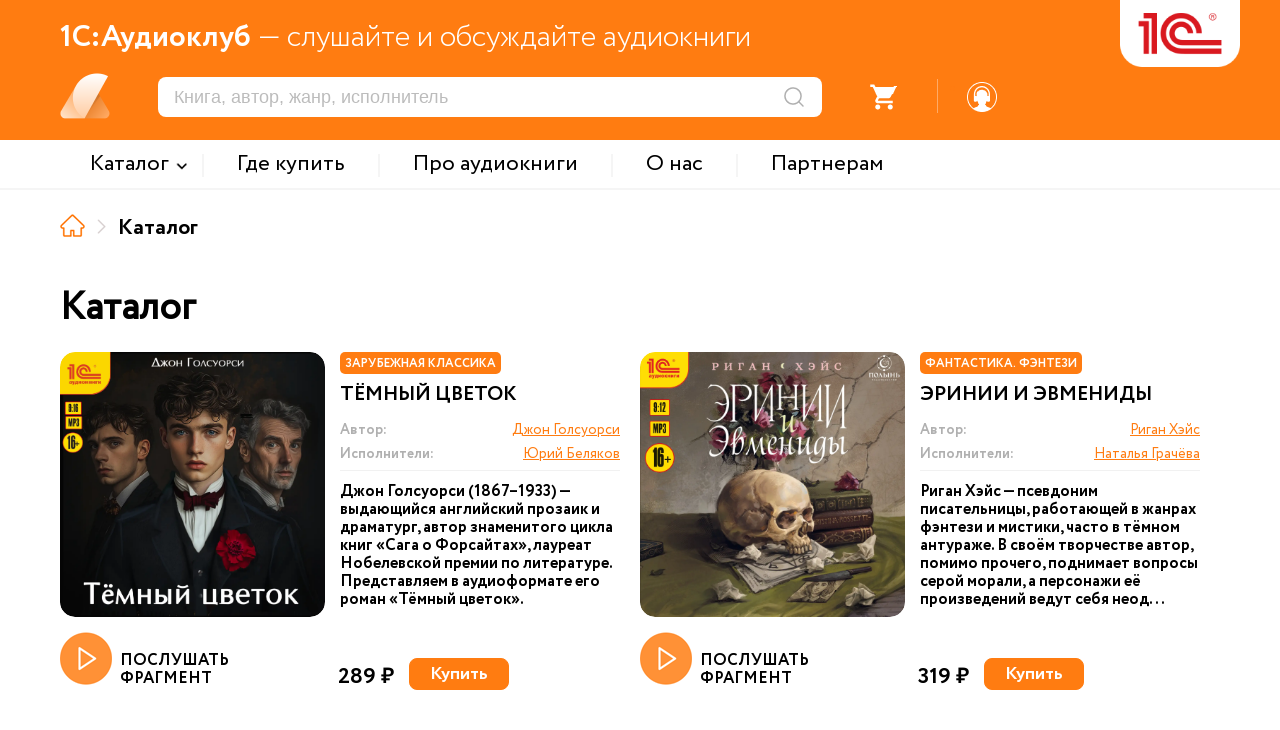

--- FILE ---
content_type: text/html; charset=UTF-8
request_url: https://audio.1c.ru/catalog/?&arrFilter_pf%5Bab_rec_studio%5D=4410&set_filter=Y&choose=1c_ab_rec_studio
body_size: 11153
content:

<!DOCTYPE html>
<html>
<head>
    <link rel="icon" type="image/png" sizes="32x32" href="/favicon_32.png">
    <link rel="icon" type="image/png" sizes="16x16" href="/favicon_16.png">

    <meta http-equiv="Content-Type" content="text/html; charset=UTF-8" />
<script type="text/javascript" data-skip-moving="true">(function(w, d, n) {var cl = "bx-core";var ht = d.documentElement;var htc = ht ? ht.className : undefined;if (htc === undefined || htc.indexOf(cl) !== -1){return;}var ua = n.userAgent;if (/(iPad;)|(iPhone;)/i.test(ua)){cl += " bx-ios";}else if (/Windows/i.test(ua)){cl += ' bx-win';}else if (/Macintosh/i.test(ua)){cl += " bx-mac";}else if (/Linux/i.test(ua) && !/Android/i.test(ua)){cl += " bx-linux";}else if (/Android/i.test(ua)){cl += " bx-android";}cl += (/(ipad|iphone|android|mobile|touch)/i.test(ua) ? " bx-touch" : " bx-no-touch");cl += w.devicePixelRatio && w.devicePixelRatio >= 2? " bx-retina": " bx-no-retina";var ieVersion = -1;if (/AppleWebKit/.test(ua)){cl += " bx-chrome";}else if (/Opera/.test(ua)){cl += " bx-opera";}else if (/Firefox/.test(ua)){cl += " bx-firefox";}ht.className = htc ? htc + " " + cl : cl;})(window, document, navigator);</script>


<link href="/bitrix/cache/css/s1/xml_catalog/template_9a9b8aa3643c99323ec065d55e525124/template_9a9b8aa3643c99323ec065d55e525124_v1.css?1768894332155910" type="text/css"  data-template-style="true" rel="stylesheet" />







<meta http-equiv="X-UA-Compatible" content="IE=edge">
<meta name="viewport" content="width=device-width, maximum-scale=1.0, user-scalable=yes, shrink-to-fit=yes">



    <title>Каталог</title>

    <!-- Yandex.Metrika counter -->
        <noscript><div><img src="https://mc.yandex.ru/watch/49008083" style="position:absolute; left:-9999px;" alt="" /></div></noscript>
    <!-- /Yandex.Metrika counter -->

    <!-- Google tag (gtag.js) -->
            </head>

<body leftmargin="0" topmargin="0" marginwidth="0" marginheight="0" bgcolor="#FFFFFF" class="">


<div class="header">
    <div class="header_main_data orng_back">
        <div class="container">
            <div class="header_slogan_area"><span class="main_words">1С:Аудиоклуб</span> &mdash; слушайте и обсуждайте аудиокниги</div>
            <a href="/" id="logo"><img src="/local/templates/.default/images/logo.png" /></a>
            <div class="logo_addit"></div>
            <div class="mobile_menu_ico"></div>
            <div class="header_dashboard">
                <div class="mobile_search_ico"></div>
                <div class="mobile_menu_shadow"></div>
                <div class="mobile_menu_search_triangle"></div>
                <div class="search_area"><form action="/search/" method="get"><input type="text" name="s" placeholder="Книга, автор, жанр, исполнитель"/><input type="submit" value="" title="Искать" /></form></div>
                <div class="notes_area"><div class="ico"><div class="num active">2</div></div></div>
                <div class="divider s1"></div>
                <div class="favorites_area"><div class="ico"><div class="num">0</div></div></div>
                <div class="divider s2"></div>
                <div class="basket_area not_auth">
                    <div onclick="checkGoBasket();" >
                        <div class="ico">
                            <div class="num">0</div>
                        </div>
                    </div>
                </div>
                <div class="divider s3"></div>
                                    <div class="profile_area">
                        <a href="javascript: void(0);" onclick="popupOpen('auth', '');" class="register_href"><div class="ico"></div></a>
                    </div>
                            </div>
        </div>
    </div>

    <div class="top_menu_area">
        <div class="container">
            <div class="mobile_menu_close"><div class="ico"></div></div>
            <div class="mobile_menu_auth orng_back">Войти или зарегистрироваться</div>
                <div class="items_area">
                        <div class="item with_subitems"><span class="menu_text">Каталог</span><div class="subitems_area">
                    <div class="container">
                                                    <div class="subitem"><a href="/catalog/detyam/">Детям</a></div>
                                                        <div class="subitem"><a href="/catalog/detektivy-i-priklyucheniya/">Детективы и приключения</a></div>
                                                        <div class="subitem"><a href="/catalog/fantastika-fentezi/">Фантастика. Фэнтези</a></div>
                                                        <div class="subitem"><a href="/catalog/zarubezhnaya-klassika/">Зарубежная классика</a></div>
                                                        <div class="subitem"><a href="/catalog/russkaya-klassika/">Русская классика</a></div>
                                                        <div class="subitem"><a href="/catalog/nashi-sovremenniki/">Наши современники</a></div>
                                                        <div class="subitem"><a href="/catalog/audioknigi-na-inostrannykh-yazykakh/">Аудиокниги на иностранных языках</a></div>
                                                        <div class="subitem"><a href="/catalog/izuchaem-inostrannye-yazyki/">Изучаем иностранные языки</a></div>
                                                        <div class="subitem"><a href="/catalog/istoriya/">История</a></div>
                                                </div>
                </div></div>
                <div class="divider"></div>            <a href="/where-to-buy/" class="item"><span class="menu_text">Где купить</span></a>
                <div class="divider"></div>            <a href="/about-audiobooks/" class="item"><span class="menu_text">Про аудиокниги</span></a>
                <div class="divider"></div>            <a href="/about/" class="item"><span class="menu_text">О нас</span></a>
                <div class="divider"></div>            <a href="/partners/" class="item"><span class="menu_text">Партнерам</span></a>
                    </div>

            <div class="header_dashboard mobile">
                <div class="profile_area"><div class="ico"></div>Личный кабинет</div>
                <div class="divider s1"></div>
                <div class="basket_area"><div class="ico"></div>Заказы</div>
                <div class="divider s2"></div>
                <div class="favorites_area"><div class="ico"></div>Избранное</div>
                <div class="divider s3"></div>
                <div class="notes_area"><div class="ico"></div>Уведомления</div>

            </div>
            <div class="support_area_mobile"><div class="ico"></div>Служба поддержки</div>
        </div>
    </div>


    <div class="menu_back_shadow"></div>
</div>
<div class="main_data">
    <div class="container">
<div class="nav_line"><a href="/" title="На главную" class="item home" itemprop="itemListElement" itemscope itemtype="http://schema.org/ListItem"><meta itemprop="position" content="0" /></a><div class="divider"></div><span class="item">Каталог</span></div>
<div class="catalog__top">
    <h1 class="title">Каталог</h1>

    </div>

<div class="catalog_block">
    <div class="catalog_filter_area">
        <div class="row">
            <div class="label">Название</div>
            <div class="value"><input type="text" name="book_name" value="" /></div>
        </div>
        <div class="row">
            <div class="label">Содержание</div>
            <div class="value"><input type="text" name="book_description" value="" /></div>
        </div>
        <div class="row">
            <div class="label">Автор</div>
            <div class="value"><input type="text" name="book_author" value="" /></div>
        </div>
        <div class="row">
            <div class="label">Исполнитель</div>
            <div class="value"><input type="text" name="book_reader" value="" /></div>
        </div>
        <div class="row">
            <div class="label">Серия</div>
            <div class="value"><input type="text" name="book_seria" value="" /></div>
        </div>
        <div class="row">
            <div class="label">Цикл</div>
            <div class="value"><input type="text" name="book_cycle" value="" /></div>
        </div>
        <div class="row submit"><input class="btn standart_input orng_back" type="button" value="Применить" onclick="submitCatalogFilter();" /><input class="btn sec standart_input orng_back" type="button" value="Отменить" onclick="cancelCatalogFilter();" /></div>
    </div>
    <div class="catalog_area">
                    <div data-id="328385" class="card">
                                <div class="left_side">
                    <a class="card_pic" href="/tyemnyy-tsvetok/"><img src="/upload/webp/audio/b_328385.webp" /></a>
                </div>
                                <div class="right_side">
                    <div class="card_tag_area">
                        <div class="card_tag orng_back">Зарубежная классика</div>
                    </div>                    <a href="/tyemnyy-tsvetok/" class="name">Тёмный цветок</a>
                    <div class="props_area">
                        <div class="prop_item authors">
                            <div class="prop_label">Автор:</div>
                            <div class="prop_value"><a href="/catalog/?author=%D0%94%D0%B6%D0%BE%D0%BD+%D0%93%D0%BE%D0%BB%D1%81%D1%83%D0%BE%D1%80%D1%81%D0%B8">Джон Голсуорси</a></div>
                        </div>
                        <div class="prop_item readers">
                            <div class="prop_label">Исполнители:</div>
                            <div class="prop_value"><a href="/catalog/?reader=%D0%AE%D1%80%D0%B8%D0%B9+%D0%91%D0%B5%D0%BB%D1%8F%D0%BA%D0%BE%D0%B2">Юрий Беляков</a></div>
                        </div>
                                            </div>
                    <div class="description">Джон Голсуорси (1867–1933) — выдающийся английский прозаик и драматург, автор знаменитого цикла книг «Сага о Форсайтах», лауреат Нобелевской премии по литературе. Представляем в аудиоформате его роман «Тёмный цветок».</div>
                </div>

                <div class="item_control_area">
                    <div class="listen_area" onclick="runFastAudioPlayer('/upload/demo_files/75658.mp3', '/upload/webp/audio/b_328385.webp', 'Тёмный цветок', 'Фрагмент');"><div class="ico"></div>ПОСЛУШАТЬ ФРАГМЕНТ</div>                    <div class="price">289 ₽</div>                    <div class="basket">
                        <button data-rel="buy" class="basket_btn btn orng_back standart_input inactive" onclick="btnAddBasketProduct(328385);">Купить</button>
                        <button data-rel="basket" title="Товар у вас в корзине" class="basket_btn btn orng_empty standart_input inactive" onclick="checkGoBasket();">В корзину</button>
                    </div>
                </div>
            </div>
                    <div data-id="328310" class="card">
                                <div class="left_side">
                    <a class="card_pic" href="/erinii-i-evmenidy/"><img src="/upload/webp/audio/b_328310.webp" /></a>
                </div>
                                <div class="right_side">
                    <div class="card_tag_area">
                        <div class="card_tag orng_back">Фантастика. Фэнтези</div>
                    </div>                    <a href="/erinii-i-evmenidy/" class="name">Эринии и Эвмениды</a>
                    <div class="props_area">
                        <div class="prop_item authors">
                            <div class="prop_label">Автор:</div>
                            <div class="prop_value"><a href="/catalog/?author=%D0%A0%D0%B8%D0%B3%D0%B0%D0%BD+%D0%A5%D1%8D%D0%B9%D1%81">Риган Хэйс</a></div>
                        </div>
                        <div class="prop_item readers">
                            <div class="prop_label">Исполнители:</div>
                            <div class="prop_value"><a href="/catalog/?reader=%D0%9D%D0%B0%D1%82%D0%B0%D0%BB%D1%8C%D1%8F+%D0%93%D1%80%D0%B0%D1%87%D1%91%D0%B2%D0%B0">Наталья Грачёва</a></div>
                        </div>
                                            </div>
                    <div class="description">Риган Хэйс — псевдоним писательницы, работающей в жанрах фэнтези и мистики, часто в тёмном антураже. В своём творчестве автор, помимо прочего, поднимает вопросы серой морали, а персонажи её произведений ведут себя неод...</div>
                </div>

                <div class="item_control_area">
                    <div class="listen_area" onclick="runFastAudioPlayer('/upload/demo_files/76211.mp3', '/upload/webp/audio/b_328310.webp', 'Эринии и Эвмениды', 'Фрагмент');"><div class="ico"></div>ПОСЛУШАТЬ ФРАГМЕНТ</div>                    <div class="price">319 ₽</div>                    <div class="basket">
                        <button data-rel="buy" class="basket_btn btn orng_back standart_input inactive" onclick="btnAddBasketProduct(328310);">Купить</button>
                        <button data-rel="basket" title="Товар у вас в корзине" class="basket_btn btn orng_empty standart_input inactive" onclick="checkGoBasket();">В корзину</button>
                    </div>
                </div>
            </div>
                    <div data-id="328240" class="card">
                                <div class="left_side">
                    <a class="card_pic" href="/narochno-ne-pridumaesh/"><img src="/upload/webp/audio/b_328240.webp" /></a>
                </div>
                                <div class="right_side">
                    <div class="card_tag_area">
                        <div class="card_tag orng_back">Детям</div>
                    </div>                    <a href="/narochno-ne-pridumaesh/" class="name">Нарочно не придумаешь</a>
                    <div class="props_area">
                        <div class="prop_item authors">
                            <div class="prop_label">Автор:</div>
                            <div class="prop_value"><a href="/catalog/?author=%D0%92%D0%B8%D0%BA%D1%82%D0%BE%D1%80%D0%B8%D1%8F+%D0%9B%D0%B5%D0%B4%D0%B5%D1%80%D0%BC%D0%B0%D0%BD">Виктория Ледерман</a></div>
                        </div>
                        <div class="prop_item readers">
                            <div class="prop_label">Исполнители:</div>
                            <div class="prop_value"><a href="/catalog/?reader=%D0%90%D0%BD%D1%82%D0%BE%D0%BD+%D0%9A%D0%BE%D0%BB%D0%B5%D1%81%D0%BD%D0%B8%D0%BA%D0%BE%D0%B2">Антон Колесников</a></div>
                        </div>
                                            </div>
                    <div class="description">Виктория Ледерман — популярная детская писательница, автор нескольких бестселлеров, лауреат различных литературных премий. Представляем в аудиоформате её книгу «Нарочно не придумаешь!».

 Игнат Шалунов и Ян Б...</div>
                </div>

                <div class="item_control_area">
                    <div class="listen_area" onclick="runFastAudioPlayer('/upload/demo_files/76210.mp3', '/upload/webp/audio/b_328240.webp', 'Нарочно не придумаешь', 'Фрагмент');"><div class="ico"></div>ПОСЛУШАТЬ ФРАГМЕНТ</div>                    <div class="price">269 ₽</div>                    <div class="basket">
                        <button data-rel="buy" class="basket_btn btn orng_back standart_input inactive" onclick="btnAddBasketProduct(328240);">Купить</button>
                        <button data-rel="basket" title="Товар у вас в корзине" class="basket_btn btn orng_empty standart_input inactive" onclick="checkGoBasket();">В корзину</button>
                    </div>
                </div>
            </div>
                    <div data-id="328238" class="card">
                                <div class="left_side">
                    <a class="card_pic" href="/solo-kniga-2/"><img src="/upload/webp/audio/b_328238.webp" /></a>
                </div>
                                <div class="right_side">
                    <div class="card_tag_area">
                        <div class="card_tag orng_back">Фантастика. Фэнтези</div>
                    </div>                    <a href="/solo-kniga-2/" class="name">Соло. Книга 2</a>
                    <div class="props_area">
                        <div class="prop_item authors">
                            <div class="prop_label">Автор:</div>
                            <div class="prop_value"><a href="/catalog/?author=%D0%92%D0%B0%D1%81%D0%B8%D0%BB%D0%B8%D0%B9+%D0%9C%D0%B0%D1%85%D0%B0%D0%BD%D0%B5%D0%BD%D0%BA%D0%BE">Василий Маханенко</a></div>
                        </div>
                        <div class="prop_item readers">
                            <div class="prop_label">Исполнители:</div>
                            <div class="prop_value"><a href="/catalog/?reader=%D0%98%D0%B2%D0%B0%D0%BD+%D0%91%D1%83%D0%BA%D1%87%D0%B8%D0%BD">Иван Букчин</a></div>
                        </div>
                                            </div>
                    <div class="description">Василий Маханенко — один из самых популярных российских писателей в сегменте фантастики и фэнтези, автор множества серий, популярных как в России, так и за рубежом. 

Представляем в аудиоформате цикл его книг...</div>
                </div>

                <div class="item_control_area">
                    <div class="listen_area" onclick="runFastAudioPlayer('/upload/demo_files/76206.mp3', '/upload/webp/audio/b_328238.webp', 'Соло. Книга 2', 'Фрагмент');"><div class="ico"></div>ПОСЛУШАТЬ ФРАГМЕНТ</div>                    <div class="price">319 ₽</div>                    <div class="basket">
                        <button data-rel="buy" class="basket_btn btn orng_back standart_input inactive" onclick="btnAddBasketProduct(328238);">Купить</button>
                        <button data-rel="basket" title="Товар у вас в корзине" class="basket_btn btn orng_empty standart_input inactive" onclick="checkGoBasket();">В корзину</button>
                    </div>
                </div>
            </div>
                    <div data-id="328081" class="card">
                                <div class="left_side">
                    <a class="card_pic" href="/bedovyy-vedunskie-khlopoty/"><img src="/upload/webp/audio/b_328081.webp" /></a>
                </div>
                                <div class="right_side">
                    <div class="card_tag_area">
                        <div class="card_tag orng_back">Фантастика. Фэнтези</div>
                    </div>                    <a href="/bedovyy-vedunskie-khlopoty/" class="name">Бедовый. Ведунские хлопоты</a>
                    <div class="props_area">
                        <div class="prop_item authors">
                            <div class="prop_label">Автор:</div>
                            <div class="prop_value"><a href="/catalog/?author=%D0%94%D0%BC%D0%B8%D1%82%D1%80%D0%B8%D0%B9+%D0%91%D0%B8%D0%BB%D0%B8%D0%BA">Дмитрий Билик</a></div>
                        </div>
                        <div class="prop_item readers">
                            <div class="prop_label">Исполнители:</div>
                            <div class="prop_value"><a href="/catalog/?reader=%D0%98%D0%B3%D0%BE%D1%80%D1%8C+%D0%9B%D0%BE%D0%BC%D0%B0%D0%BA%D0%B8%D0%BD">Игорь Ломакин</a></div>
                        </div>
                                            </div>
                    <div class="description">Дмитрий Билик — известный писатель-фантаст, автор нескольких популярных циклов книг в разных жанрах. Представляем в аудиоформате пятую книгу цикла романов «Бедовый», написанного в жанре городского фэнтези.
Бывают люди...</div>
                </div>

                <div class="item_control_area">
                    <div class="listen_area" onclick="runFastAudioPlayer('/upload/demo_files/76214.mp3', '/upload/webp/audio/b_328081.webp', 'Бедовый. Ведунские хлопоты', 'Фрагмент');"><div class="ico"></div>ПОСЛУШАТЬ ФРАГМЕНТ</div>                    <div class="price">319 ₽</div>                    <div class="basket">
                        <button data-rel="buy" class="basket_btn btn orng_back standart_input inactive" onclick="btnAddBasketProduct(328081);">Купить</button>
                        <button data-rel="basket" title="Товар у вас в корзине" class="basket_btn btn orng_empty standart_input inactive" onclick="checkGoBasket();">В корзину</button>
                    </div>
                </div>
            </div>
                    <div data-id="327991" class="card">
                                <div class="left_side">
                    <a class="card_pic" href="/podarok-dlya-deda-moroza-ili-pokhishchenie-novogodney-yelki/"><img src="/upload/webp/audio/b_327991.webp" /></a>
                </div>
                                <div class="right_side">
                    <div class="card_tag_area">
                        <div class="card_tag orng_back">Детям</div>
                    </div>                    <a href="/podarok-dlya-deda-moroza-ili-pokhishchenie-novogodney-yelki/" class="name">Подарок для Деда Мороза, или Похищение новогодней ёлки</a>
                    <div class="props_area">
                        <div class="prop_item authors">
                            <div class="prop_label">Автор:</div>
                            <div class="prop_value"><a href="/catalog/?author=%D0%90%D0%BB%D0%B5%D0%BA%D1%81%D0%B0%D0%BD%D0%B4%D1%80%D0%B0+%D0%A5%D0%B2%D0%BE%D1%80%D0%BE%D1%81%D1%82">Александра Хворост</a></div>
                        </div>
                        <div class="prop_item readers">
                            <div class="prop_label">Исполнители:</div>
                            <div class="prop_value"><a href="/catalog/?reader=%D0%9B%D0%B0%D1%80%D0%B8%D1%81%D0%B0+%D0%91%D1%80%D0%BE%D1%85%D0%BC%D0%B0%D0%BD">Лариса Брохман</a></div>
                        </div>
                                            </div>
                    <div class="description">Александра Хворост — замечательная детская писательница, умеющая сочинять истории, которые так увлекают маленьких слушателей. А именно это и нужно детям и их родителям. Автор — призёр Международного Корнейчуковского фе...</div>
                </div>

                <div class="item_control_area">
                    <div class="listen_area" onclick="runFastAudioPlayer('/upload/demo_files/76212.mp3', '/upload/webp/audio/b_327991.webp', 'Подарок для Деда Мороза, или Похищение новогодней ёлки', 'Фрагмент');"><div class="ico"></div>ПОСЛУШАТЬ ФРАГМЕНТ</div>                    <div class="price">249 ₽</div>                    <div class="basket">
                        <button data-rel="buy" class="basket_btn btn orng_back standart_input inactive" onclick="btnAddBasketProduct(327991);">Купить</button>
                        <button data-rel="basket" title="Товар у вас в корзине" class="basket_btn btn orng_empty standart_input inactive" onclick="checkGoBasket();">В корзину</button>
                    </div>
                </div>
            </div>
                    <div data-id="327989" class="card">
                                <div class="left_side">
                    <a class="card_pic" href="/tyemnaya-kniga-liber-obscura/"><img src="/upload/webp/audio/b_327989.webp" /></a>
                </div>
                                <div class="right_side">
                    <div class="card_tag_area">
                        <div class="card_tag orng_back">Детям</div>
                    </div>                    <a href="/tyemnaya-kniga-liber-obscura/" class="name">Тёмная книга. Liber obscura</a>
                    <div class="props_area">
                        <div class="prop_item authors">
                            <div class="prop_label">Автор:</div>
                            <div class="prop_value"><a href="/catalog/?author=%D0%A5%D0%B5%D0%BB%D1%8C%D0%B3%D0%B0+%D0%92%D0%BE%D0%B4%D0%B6%D0%B8%D0%BA">Хельга Воджик</a></div>
                        </div>
                        <div class="prop_item readers">
                            <div class="prop_label">Исполнители:</div>
                            <div class="prop_value"><a href="/catalog/?reader=%D0%94%D0%BC%D0%B8%D1%82%D1%80%D0%B8%D0%B9+%D0%A0%D1%8B%D0%B1%D0%B8%D0%BD">Дмитрий Рыбин</a></div>
                        </div>
                                            </div>
                    <div class="description">Хельга Воджик (Helga Wojik) — творческий псевдоним популярного художника-иллюстратора. Она известна в основном благодаря созданию коллекционных карточек для западных издательств, в том числе таких знаменитых компаний, ...</div>
                </div>

                <div class="item_control_area">
                    <div class="listen_area" onclick="runFastAudioPlayer('/upload/demo_files/76209.mp3', '/upload/webp/audio/b_327989.webp', 'Тёмная книга. Liber obscura', 'Фрагмент');"><div class="ico"></div>ПОСЛУШАТЬ ФРАГМЕНТ</div>                    <div class="price">319 ₽</div>                    <div class="basket">
                        <button data-rel="buy" class="basket_btn btn orng_back standart_input inactive" onclick="btnAddBasketProduct(327989);">Купить</button>
                        <button data-rel="basket" title="Товар у вас в корзине" class="basket_btn btn orng_empty standart_input inactive" onclick="checkGoBasket();">В корзину</button>
                    </div>
                </div>
            </div>
                    <div data-id="327988" class="card">
                                <div class="left_side">
                    <a class="card_pic" href="/rasskazy-pro-lyekhu-gorokhova/"><img src="/upload/webp/audio/b_327988.webp" /></a>
                </div>
                                <div class="right_side">
                    <div class="card_tag_area">
                        <div class="card_tag orng_back">Детям</div>
                    </div>                    <a href="/rasskazy-pro-lyekhu-gorokhova/" class="name">Рассказы про Лёху Горохова</a>
                    <div class="props_area">
                        <div class="prop_item authors">
                            <div class="prop_label">Автор:</div>
                            <div class="prop_value"><a href="/catalog/?author=%D0%92%D0%B0%D0%BB%D0%B5%D0%BD%D1%82%D0%B8%D0%BD%D0%B0+%D0%94%D1%91%D0%B3%D1%82%D0%B5%D0%B2%D0%B0">Валентина Дёгтева</a></div>
                        </div>
                        <div class="prop_item readers">
                            <div class="prop_label">Исполнители:</div>
                            <div class="prop_value"><a href="/catalog/?reader=%D0%98%D0%B2%D0%B0%D0%BD+%D0%9B%D0%B8%D1%82%D0%B2%D0%B8%D0%BD%D0%BE%D0%B2">Иван Литвинов</a></div>
                        </div>
                                            </div>
                    <div class="description">Валентина Дёгтева — популярная детская писательница, художница, драматург и педагог, обладательница литературных премий «Алиса», «Книга года» (в номинации «Вместе с книгой мы растём»), «Новая детская книга», «Большая с...</div>
                </div>

                <div class="item_control_area">
                    <div class="listen_area" onclick="runFastAudioPlayer('/upload/demo_files/76201.mp3', '/upload/webp/audio/b_327988.webp', 'Рассказы про Лёху Горохова', 'Фрагмент');"><div class="ico"></div>ПОСЛУШАТЬ ФРАГМЕНТ</div>                    <div class="price">249 ₽</div>                    <div class="basket">
                        <button data-rel="buy" class="basket_btn btn orng_back standart_input inactive" onclick="btnAddBasketProduct(327988);">Купить</button>
                        <button data-rel="basket" title="Товар у вас в корзине" class="basket_btn btn orng_empty standart_input inactive" onclick="checkGoBasket();">В корзину</button>
                    </div>
                </div>
            </div>
            </div>
    <div class="pagination_area">
                        <a href="javascript:void(0);" class="item active">1</a>
        
                                    <a href="/catalog/?arrFilter_pf%5Bab_rec_studio%5D=4410&amp;set_filter=Y&amp;choose=1c_ab_rec_studio&amp;catalog-nav=page-2" class="item">2</a>
                                                                <a href="/catalog/?arrFilter_pf%5Bab_rec_studio%5D=4410&amp;set_filter=Y&amp;choose=1c_ab_rec_studio&amp;catalog-nav=page-3" class="item">3</a>
                                                                <a href="/catalog/?arrFilter_pf%5Bab_rec_studio%5D=4410&amp;set_filter=Y&amp;choose=1c_ab_rec_studio&amp;catalog-nav=page-4" class="item">4</a>
                                    
                                    <a href="/catalog/?arrFilter_pf%5Bab_rec_studio%5D=4410&amp;set_filter=Y&amp;choose=1c_ab_rec_studio&amp;catalog-nav=page-222" class="item">222</a>
                        <a href="/catalog/?arrFilter_pf%5Bab_rec_studio%5D=4410&amp;set_filter=Y&amp;choose=1c_ab_rec_studio&amp;catalog-nav=page-2" class="arrow_next">&nbsp;</a>
            
    </div>
</div>
        
</div></div><!-- /main_data -->
<div class="footer">
    <div class="container">
            <div class="bottom_menu">
        <div class="title">МЕНЮ</div>
        <div class="item"><a href="/catalog/">Каталог</a></div><div class="item"><a href="/where-to-buy/">Где купить</a></div><div class="item"><a href="/about-audiobooks/">Про аудиокниги</a></div><div class="item"><a href="/about/">О нас</a></div><div class="item"><a href="/partners/">Партнерам</a></div>    </div>
        <div class="subscribe">
            <div class="title">ПОДПИСКА</div>
            <div class="text">Новинки и анонсы издательства аудиокниг</div>
            <div class="notes"></div>
            <div class="email"><input class="standart_input" type="text" placeholder="Ваш email" /></div>
            <div class="send"><input class="standart_input" type="button" value="Отправить" /></div>
        </div>
        <div class="other_projects">
            <div class="title">ДРУГИЕ САЙТЫ 1С</div>
            <div class="item"><a href="https://obr.1c.ru" target="_blank">Образовательные программы 1С</a></div>
            <div class="item"><a href="https://v8.1c.ru/" target="_blank">1С:Предприятие</a></div>
            <div class="item"><a href="https://solutions.1c.ru/" target="_blank">1С отраслевые решения</a></div>
            <div class="item"><a href="https://its.1c.ru/" target="_blank">ИТС.1С.ru</a></div>
            <div class="item"><a href="https://buh.ru/" target="_blank">БУХ.1С.ru</a></div>
            <div class="item"><a href="https://consulting.1c.ru/" target="_blank">1С:Консалтинг</a></div>
            <div class="item"><a href="https://dist.1c.ru/" target="_blank">1С:Дистрибьюция</a></div>
            <div class="item"><a href="https://1csoft.ru/" target="_blank">1С:Софт</a></div>
            <div class="item"><a href="https://www.1c-interes.ru/" target="_blank">1С:Интерес</a></div>
        </div>
        <div class="other_platform_block">
            <div class="app_block">
                <div class="title">НАШИ ПРИЛОЖЕНИЯ</div>
                <div class="text">Ваши любимые книги будут всегда под рукой</div>
                <div class="apps_area">
                    <a href="https://play.google.com/store/apps/details?id=ru.publishing1c.audioclub" target="_blank" class="google_play"></a>
                                    </div>
            </div>
            <div class="socials">
                <div class="title">МЫ В СОЦСЕТЯХ</div>
                <div class="socials_area"><a href="https://vk.com/book_bestseller" class="vk" target="_blank"></a><a href="https://t.me/audioknigi1C" class="tg" target="_blank"></a>
                </div>
            </div>
        </div>
    </div>

    <div class="copyright_area">
        <div class="container">
            Copyright &copy; <span class="orng_color firm_text">ООО "1С-Паблишинг"</span> ОГРН 1037739213126. Все права защищены.
            <br/>Copyright &copy; <span class="orng_color firm_text">Фирма "1С"</span>. Все права защищены.
            <br/>По всем вопросам обращайтесь по почте: <a href="mailo:audio@1c.ru">audio@1c.ru</a>
        </div>
    </div>
</div>

<div class="site_player_area">
    <div class="player_progress_line"><div class="decoding_status">декодирование</div><div class="upload_progress">40%</div><div class="player_listen_progress_time" onclick="jumpAudioPlayerTimeManual(event);"><span class="from"></span> - <span class="to"></span></div>
        <div class="player_listen_progress"></div>
    </div>
    <div class="container">
        <div class="sound_area">
            <button class="x_param" onclick="switchPlayerVolumeLevel();">1</button>
            <div class="ico" onclick="switchAudioPlayerMuteMode();"></div>
        </div>
        <div class="control_area"><div class="prev inactive" onclick="playPrevAudioTrack(this);"></div><div class="prev_sec" onclick="jumpAudio30SecBackward();"></div><div class="play" onclick="audioPlayerActionPlay();"></div><div class="next_sec" onclick="jumpAudio30SecForward();"></div><div class="next inactive" onclick="playNextAudioTrack(this);"><div class="data"></div></div></div>
        <div class="book_data_area">
            <div class="picture" style="background: url() center center no-repeat; background-size: cover;"></div>
            <div class="name"></div>
            <div class="clarification"></div>
        </div>
    </div>
</div>
<div id="popup" class="popup_standart">
    <div class="popup_inner">
        <div class="close_ico" onclick="popupClose();"></div>
        <div class="title_area">
            <div class="title"></div>
        </div>
        <section class="contains"><div class="standart_area"></div></section>
    </div>
</div>
<div id="back_shadow"></div>
<script src="https://www.google.com/recaptcha/api.js?render=6LdtubIqAAAAAIJ6aKcgD6R9YkVI8CbDz7nqog57" async defer></script><script type="text/javascript">if(!window.BX)window.BX={};if(!window.BX.message)window.BX.message=function(mess){if(typeof mess==='object'){for(let i in mess) {BX.message[i]=mess[i];} return true;}};</script>
<script type="text/javascript">(window.BX||top.BX).message({'pull_server_enabled':'N','pull_config_timestamp':'0','pull_guest_mode':'N','pull_guest_user_id':'0'});(window.BX||top.BX).message({'PULL_OLD_REVISION':'Для продолжения корректной работы с сайтом необходимо перезагрузить страницу.'});</script>
<script type="text/javascript">(window.BX||top.BX).message({'JS_CORE_LOADING':'Загрузка...','JS_CORE_NO_DATA':'- Нет данных -','JS_CORE_WINDOW_CLOSE':'Закрыть','JS_CORE_WINDOW_EXPAND':'Развернуть','JS_CORE_WINDOW_NARROW':'Свернуть в окно','JS_CORE_WINDOW_SAVE':'Сохранить','JS_CORE_WINDOW_CANCEL':'Отменить','JS_CORE_WINDOW_CONTINUE':'Продолжить','JS_CORE_H':'ч','JS_CORE_M':'м','JS_CORE_S':'с','JSADM_AI_HIDE_EXTRA':'Скрыть лишние','JSADM_AI_ALL_NOTIF':'Показать все','JSADM_AUTH_REQ':'Требуется авторизация!','JS_CORE_WINDOW_AUTH':'Войти','JS_CORE_IMAGE_FULL':'Полный размер'});</script><script type="text/javascript" src="/bitrix/js/main/core/core.min.js?1698048669219752"></script><script>BX.setJSList(['/bitrix/js/main/core/core_ajax.js','/bitrix/js/main/core/core_promise.js','/bitrix/js/main/polyfill/promise/js/promise.js','/bitrix/js/main/loadext/loadext.js','/bitrix/js/main/loadext/extension.js','/bitrix/js/main/polyfill/promise/js/promise.js','/bitrix/js/main/polyfill/find/js/find.js','/bitrix/js/main/polyfill/includes/js/includes.js','/bitrix/js/main/polyfill/matches/js/matches.js','/bitrix/js/ui/polyfill/closest/js/closest.js','/bitrix/js/main/polyfill/fill/main.polyfill.fill.js','/bitrix/js/main/polyfill/find/js/find.js','/bitrix/js/main/polyfill/matches/js/matches.js','/bitrix/js/main/polyfill/core/dist/polyfill.bundle.js','/bitrix/js/main/core/core.js','/bitrix/js/main/polyfill/intersectionobserver/js/intersectionobserver.js','/bitrix/js/main/lazyload/dist/lazyload.bundle.js','/bitrix/js/main/polyfill/core/dist/polyfill.bundle.js','/bitrix/js/main/parambag/dist/parambag.bundle.js']);
</script>
<script type="text/javascript">(window.BX||top.BX).message({'LANGUAGE_ID':'ru','FORMAT_DATE':'DD.MM.YYYY','FORMAT_DATETIME':'DD.MM.YYYY HH:MI:SS','COOKIE_PREFIX':'BITRIX_SM','SERVER_TZ_OFFSET':'10800','UTF_MODE':'Y','SITE_ID':'s1','SITE_DIR':'/','USER_ID':'','SERVER_TIME':'1768918362','USER_TZ_OFFSET':'0','USER_TZ_AUTO':'Y','bitrix_sessid':'dfffe1660a6361c9b0fb0eea240e3204'});</script><script type="text/javascript" src="/bitrix/js/pull/protobuf/protobuf.min.js?160128955076433"></script>
<script type="text/javascript" src="/bitrix/js/pull/protobuf/model.min.js?160128955014190"></script>
<script type="text/javascript" src="/bitrix/js/main/core/core_promise.min.js?16012894882490"></script>
<script type="text/javascript" src="/bitrix/js/rest/client/rest.client.min.js?16588203789240"></script>
<script type="text/javascript" src="/bitrix/js/pull/client/pull.client.min.js?169804860148309"></script>
<script type="text/javascript" src="/bitrix/js/main/jquery/jquery-2.2.4.min.js?165882083485578"></script>
<script type="text/javascript">BX.setJSList(['/local/templates/.default/libs/jquery/jquery.mousewheel.pack.js','/local/templates/.default/libs/fancybox/script.js','/local/templates/.default/libs/select2/select2.js','/local/templates/.default/libs/select2/select2_lang.js','/local/templates/.default/libs/owl_carousel/owl_carousel.min.js','/local/templates/xml_catalog/extra_script.js']);</script>
<script type="text/javascript">BX.setCSSList(['/local/templates/.default/libs/fancybox/style.css','/local/templates/.default/libs/select2/select2.css','/local/templates/.default/libs/owl_carousel/owl.carousel.min.css','/local/templates/xml_catalog/extra_styles.css','/local/templates/xml_catalog/styles.css']);</script>
<script type="text/javascript">
					(function () {
						"use strict";

						var counter = function ()
						{
							var cookie = (function (name) {
								var parts = ("; " + document.cookie).split("; " + name + "=");
								if (parts.length == 2) {
									try {return JSON.parse(decodeURIComponent(parts.pop().split(";").shift()));}
									catch (e) {}
								}
							})("BITRIX_CONVERSION_CONTEXT_s1");

							if (cookie && cookie.EXPIRE >= BX.message("SERVER_TIME"))
								return;

							var request = new XMLHttpRequest();
							request.open("POST", "/bitrix/tools/conversion/ajax_counter.php", true);
							request.setRequestHeader("Content-type", "application/x-www-form-urlencoded");
							request.send(
								"SITE_ID="+encodeURIComponent("s1")+
								"&sessid="+encodeURIComponent(BX.bitrix_sessid())+
								"&HTTP_REFERER="+encodeURIComponent(document.referrer)
							);
						};

						if (window.frameRequestStart === true)
							BX.addCustomEvent("onFrameDataReceived", counter);
						else
							BX.ready(counter);
					})();
				</script>
<script type="text/javascript"  src="/bitrix/cache/js/s1/xml_catalog/template_8259a0d3e55ca661a7d72bcf58b2a988/template_8259a0d3e55ca661a7d72bcf58b2a988_v1.js?1768894332283910"></script>
<script type="text/javascript">var _ba = _ba || []; _ba.push(["aid", "b41ba986634529eb78f49d08fef3f117"]); _ba.push(["host", "audio.1c.ru"]); (function() {var ba = document.createElement("script"); ba.type = "text/javascript"; ba.async = true;ba.src = (document.location.protocol == "https:" ? "https://" : "http://") + "bitrix.info/ba.js";var s = document.getElementsByTagName("script")[0];s.parentNode.insertBefore(ba, s);})();</script>
<script>new Image().src='https://89.208.209.43/bitrix/spread.php?s=QklUUklYX1NNX1NBTEVfVUlEATE3OTM4MzgwATE4MDAwMjIzNjIBLwEBAQI%3D&k=5de40178d03773a16674e0ffb36276ad';
new Image().src='https://1caudio.rrsdev.ru/bitrix/spread.php?s=QklUUklYX1NNX1NBTEVfVUlEATE3OTM4MzgwATE4MDAwMjIzNjIBLwEBAQI%3D&k=5de40178d03773a16674e0ffb36276ad';
</script>



<script type="text/javascript" >
        (function(m,e,t,r,i,k,a){m[i]=m[i]||function(){(m[i].a=m[i].a||[]).push(arguments)};
            m[i].l=1*new Date();
            for (var j = 0; j < document.scripts.length; j++) {if (document.scripts[j].src === r) { return; }}
            k=e.createElement(t),a=e.getElementsByTagName(t)[0],k.async=1,k.src=r,a.parentNode.insertBefore(k,a)})
        (window, document, "script", "https://mc.yandex.ru/metrika/tag.js", "ym");

        ym(49008083, "init", {
            clickmap:true,
            trackLinks:true,
            accurateTrackBounce:true,
            webvisor:true,
            ecommerce:"dataLayer"
        });
    </script>
<script async src="https://www.googletagmanager.com/gtag/js?id=UA-2787318-40"></script>
<script>
        window.dataLayer = window.dataLayer || [];
        function gtag(){dataLayer.push(arguments);}
        gtag('js', new Date());

        gtag('config', 'UA-2787318-40');
    </script>

<script type="text/javascript">
        if(typeof arrBuyedGoods === 'undefined'){
            var arrBuyedGoods = {};
        }
        if(typeof arrBasketGoods === 'undefined'){
            var arrBasketGoods = {};
        }

                
        //проставляем купленные товары и товары в корзине
        setBasketAndBuyedGoods();
    </script>
</body>
</html>


--- FILE ---
content_type: text/html; charset=utf-8
request_url: https://www.google.com/recaptcha/api2/anchor?ar=1&k=6LdtubIqAAAAAIJ6aKcgD6R9YkVI8CbDz7nqog57&co=aHR0cHM6Ly9hdWRpby4xYy5ydTo0NDM.&hl=en&v=PoyoqOPhxBO7pBk68S4YbpHZ&size=invisible&anchor-ms=20000&execute-ms=30000&cb=yzokcxrjiw8w
body_size: 48727
content:
<!DOCTYPE HTML><html dir="ltr" lang="en"><head><meta http-equiv="Content-Type" content="text/html; charset=UTF-8">
<meta http-equiv="X-UA-Compatible" content="IE=edge">
<title>reCAPTCHA</title>
<style type="text/css">
/* cyrillic-ext */
@font-face {
  font-family: 'Roboto';
  font-style: normal;
  font-weight: 400;
  font-stretch: 100%;
  src: url(//fonts.gstatic.com/s/roboto/v48/KFO7CnqEu92Fr1ME7kSn66aGLdTylUAMa3GUBHMdazTgWw.woff2) format('woff2');
  unicode-range: U+0460-052F, U+1C80-1C8A, U+20B4, U+2DE0-2DFF, U+A640-A69F, U+FE2E-FE2F;
}
/* cyrillic */
@font-face {
  font-family: 'Roboto';
  font-style: normal;
  font-weight: 400;
  font-stretch: 100%;
  src: url(//fonts.gstatic.com/s/roboto/v48/KFO7CnqEu92Fr1ME7kSn66aGLdTylUAMa3iUBHMdazTgWw.woff2) format('woff2');
  unicode-range: U+0301, U+0400-045F, U+0490-0491, U+04B0-04B1, U+2116;
}
/* greek-ext */
@font-face {
  font-family: 'Roboto';
  font-style: normal;
  font-weight: 400;
  font-stretch: 100%;
  src: url(//fonts.gstatic.com/s/roboto/v48/KFO7CnqEu92Fr1ME7kSn66aGLdTylUAMa3CUBHMdazTgWw.woff2) format('woff2');
  unicode-range: U+1F00-1FFF;
}
/* greek */
@font-face {
  font-family: 'Roboto';
  font-style: normal;
  font-weight: 400;
  font-stretch: 100%;
  src: url(//fonts.gstatic.com/s/roboto/v48/KFO7CnqEu92Fr1ME7kSn66aGLdTylUAMa3-UBHMdazTgWw.woff2) format('woff2');
  unicode-range: U+0370-0377, U+037A-037F, U+0384-038A, U+038C, U+038E-03A1, U+03A3-03FF;
}
/* math */
@font-face {
  font-family: 'Roboto';
  font-style: normal;
  font-weight: 400;
  font-stretch: 100%;
  src: url(//fonts.gstatic.com/s/roboto/v48/KFO7CnqEu92Fr1ME7kSn66aGLdTylUAMawCUBHMdazTgWw.woff2) format('woff2');
  unicode-range: U+0302-0303, U+0305, U+0307-0308, U+0310, U+0312, U+0315, U+031A, U+0326-0327, U+032C, U+032F-0330, U+0332-0333, U+0338, U+033A, U+0346, U+034D, U+0391-03A1, U+03A3-03A9, U+03B1-03C9, U+03D1, U+03D5-03D6, U+03F0-03F1, U+03F4-03F5, U+2016-2017, U+2034-2038, U+203C, U+2040, U+2043, U+2047, U+2050, U+2057, U+205F, U+2070-2071, U+2074-208E, U+2090-209C, U+20D0-20DC, U+20E1, U+20E5-20EF, U+2100-2112, U+2114-2115, U+2117-2121, U+2123-214F, U+2190, U+2192, U+2194-21AE, U+21B0-21E5, U+21F1-21F2, U+21F4-2211, U+2213-2214, U+2216-22FF, U+2308-230B, U+2310, U+2319, U+231C-2321, U+2336-237A, U+237C, U+2395, U+239B-23B7, U+23D0, U+23DC-23E1, U+2474-2475, U+25AF, U+25B3, U+25B7, U+25BD, U+25C1, U+25CA, U+25CC, U+25FB, U+266D-266F, U+27C0-27FF, U+2900-2AFF, U+2B0E-2B11, U+2B30-2B4C, U+2BFE, U+3030, U+FF5B, U+FF5D, U+1D400-1D7FF, U+1EE00-1EEFF;
}
/* symbols */
@font-face {
  font-family: 'Roboto';
  font-style: normal;
  font-weight: 400;
  font-stretch: 100%;
  src: url(//fonts.gstatic.com/s/roboto/v48/KFO7CnqEu92Fr1ME7kSn66aGLdTylUAMaxKUBHMdazTgWw.woff2) format('woff2');
  unicode-range: U+0001-000C, U+000E-001F, U+007F-009F, U+20DD-20E0, U+20E2-20E4, U+2150-218F, U+2190, U+2192, U+2194-2199, U+21AF, U+21E6-21F0, U+21F3, U+2218-2219, U+2299, U+22C4-22C6, U+2300-243F, U+2440-244A, U+2460-24FF, U+25A0-27BF, U+2800-28FF, U+2921-2922, U+2981, U+29BF, U+29EB, U+2B00-2BFF, U+4DC0-4DFF, U+FFF9-FFFB, U+10140-1018E, U+10190-1019C, U+101A0, U+101D0-101FD, U+102E0-102FB, U+10E60-10E7E, U+1D2C0-1D2D3, U+1D2E0-1D37F, U+1F000-1F0FF, U+1F100-1F1AD, U+1F1E6-1F1FF, U+1F30D-1F30F, U+1F315, U+1F31C, U+1F31E, U+1F320-1F32C, U+1F336, U+1F378, U+1F37D, U+1F382, U+1F393-1F39F, U+1F3A7-1F3A8, U+1F3AC-1F3AF, U+1F3C2, U+1F3C4-1F3C6, U+1F3CA-1F3CE, U+1F3D4-1F3E0, U+1F3ED, U+1F3F1-1F3F3, U+1F3F5-1F3F7, U+1F408, U+1F415, U+1F41F, U+1F426, U+1F43F, U+1F441-1F442, U+1F444, U+1F446-1F449, U+1F44C-1F44E, U+1F453, U+1F46A, U+1F47D, U+1F4A3, U+1F4B0, U+1F4B3, U+1F4B9, U+1F4BB, U+1F4BF, U+1F4C8-1F4CB, U+1F4D6, U+1F4DA, U+1F4DF, U+1F4E3-1F4E6, U+1F4EA-1F4ED, U+1F4F7, U+1F4F9-1F4FB, U+1F4FD-1F4FE, U+1F503, U+1F507-1F50B, U+1F50D, U+1F512-1F513, U+1F53E-1F54A, U+1F54F-1F5FA, U+1F610, U+1F650-1F67F, U+1F687, U+1F68D, U+1F691, U+1F694, U+1F698, U+1F6AD, U+1F6B2, U+1F6B9-1F6BA, U+1F6BC, U+1F6C6-1F6CF, U+1F6D3-1F6D7, U+1F6E0-1F6EA, U+1F6F0-1F6F3, U+1F6F7-1F6FC, U+1F700-1F7FF, U+1F800-1F80B, U+1F810-1F847, U+1F850-1F859, U+1F860-1F887, U+1F890-1F8AD, U+1F8B0-1F8BB, U+1F8C0-1F8C1, U+1F900-1F90B, U+1F93B, U+1F946, U+1F984, U+1F996, U+1F9E9, U+1FA00-1FA6F, U+1FA70-1FA7C, U+1FA80-1FA89, U+1FA8F-1FAC6, U+1FACE-1FADC, U+1FADF-1FAE9, U+1FAF0-1FAF8, U+1FB00-1FBFF;
}
/* vietnamese */
@font-face {
  font-family: 'Roboto';
  font-style: normal;
  font-weight: 400;
  font-stretch: 100%;
  src: url(//fonts.gstatic.com/s/roboto/v48/KFO7CnqEu92Fr1ME7kSn66aGLdTylUAMa3OUBHMdazTgWw.woff2) format('woff2');
  unicode-range: U+0102-0103, U+0110-0111, U+0128-0129, U+0168-0169, U+01A0-01A1, U+01AF-01B0, U+0300-0301, U+0303-0304, U+0308-0309, U+0323, U+0329, U+1EA0-1EF9, U+20AB;
}
/* latin-ext */
@font-face {
  font-family: 'Roboto';
  font-style: normal;
  font-weight: 400;
  font-stretch: 100%;
  src: url(//fonts.gstatic.com/s/roboto/v48/KFO7CnqEu92Fr1ME7kSn66aGLdTylUAMa3KUBHMdazTgWw.woff2) format('woff2');
  unicode-range: U+0100-02BA, U+02BD-02C5, U+02C7-02CC, U+02CE-02D7, U+02DD-02FF, U+0304, U+0308, U+0329, U+1D00-1DBF, U+1E00-1E9F, U+1EF2-1EFF, U+2020, U+20A0-20AB, U+20AD-20C0, U+2113, U+2C60-2C7F, U+A720-A7FF;
}
/* latin */
@font-face {
  font-family: 'Roboto';
  font-style: normal;
  font-weight: 400;
  font-stretch: 100%;
  src: url(//fonts.gstatic.com/s/roboto/v48/KFO7CnqEu92Fr1ME7kSn66aGLdTylUAMa3yUBHMdazQ.woff2) format('woff2');
  unicode-range: U+0000-00FF, U+0131, U+0152-0153, U+02BB-02BC, U+02C6, U+02DA, U+02DC, U+0304, U+0308, U+0329, U+2000-206F, U+20AC, U+2122, U+2191, U+2193, U+2212, U+2215, U+FEFF, U+FFFD;
}
/* cyrillic-ext */
@font-face {
  font-family: 'Roboto';
  font-style: normal;
  font-weight: 500;
  font-stretch: 100%;
  src: url(//fonts.gstatic.com/s/roboto/v48/KFO7CnqEu92Fr1ME7kSn66aGLdTylUAMa3GUBHMdazTgWw.woff2) format('woff2');
  unicode-range: U+0460-052F, U+1C80-1C8A, U+20B4, U+2DE0-2DFF, U+A640-A69F, U+FE2E-FE2F;
}
/* cyrillic */
@font-face {
  font-family: 'Roboto';
  font-style: normal;
  font-weight: 500;
  font-stretch: 100%;
  src: url(//fonts.gstatic.com/s/roboto/v48/KFO7CnqEu92Fr1ME7kSn66aGLdTylUAMa3iUBHMdazTgWw.woff2) format('woff2');
  unicode-range: U+0301, U+0400-045F, U+0490-0491, U+04B0-04B1, U+2116;
}
/* greek-ext */
@font-face {
  font-family: 'Roboto';
  font-style: normal;
  font-weight: 500;
  font-stretch: 100%;
  src: url(//fonts.gstatic.com/s/roboto/v48/KFO7CnqEu92Fr1ME7kSn66aGLdTylUAMa3CUBHMdazTgWw.woff2) format('woff2');
  unicode-range: U+1F00-1FFF;
}
/* greek */
@font-face {
  font-family: 'Roboto';
  font-style: normal;
  font-weight: 500;
  font-stretch: 100%;
  src: url(//fonts.gstatic.com/s/roboto/v48/KFO7CnqEu92Fr1ME7kSn66aGLdTylUAMa3-UBHMdazTgWw.woff2) format('woff2');
  unicode-range: U+0370-0377, U+037A-037F, U+0384-038A, U+038C, U+038E-03A1, U+03A3-03FF;
}
/* math */
@font-face {
  font-family: 'Roboto';
  font-style: normal;
  font-weight: 500;
  font-stretch: 100%;
  src: url(//fonts.gstatic.com/s/roboto/v48/KFO7CnqEu92Fr1ME7kSn66aGLdTylUAMawCUBHMdazTgWw.woff2) format('woff2');
  unicode-range: U+0302-0303, U+0305, U+0307-0308, U+0310, U+0312, U+0315, U+031A, U+0326-0327, U+032C, U+032F-0330, U+0332-0333, U+0338, U+033A, U+0346, U+034D, U+0391-03A1, U+03A3-03A9, U+03B1-03C9, U+03D1, U+03D5-03D6, U+03F0-03F1, U+03F4-03F5, U+2016-2017, U+2034-2038, U+203C, U+2040, U+2043, U+2047, U+2050, U+2057, U+205F, U+2070-2071, U+2074-208E, U+2090-209C, U+20D0-20DC, U+20E1, U+20E5-20EF, U+2100-2112, U+2114-2115, U+2117-2121, U+2123-214F, U+2190, U+2192, U+2194-21AE, U+21B0-21E5, U+21F1-21F2, U+21F4-2211, U+2213-2214, U+2216-22FF, U+2308-230B, U+2310, U+2319, U+231C-2321, U+2336-237A, U+237C, U+2395, U+239B-23B7, U+23D0, U+23DC-23E1, U+2474-2475, U+25AF, U+25B3, U+25B7, U+25BD, U+25C1, U+25CA, U+25CC, U+25FB, U+266D-266F, U+27C0-27FF, U+2900-2AFF, U+2B0E-2B11, U+2B30-2B4C, U+2BFE, U+3030, U+FF5B, U+FF5D, U+1D400-1D7FF, U+1EE00-1EEFF;
}
/* symbols */
@font-face {
  font-family: 'Roboto';
  font-style: normal;
  font-weight: 500;
  font-stretch: 100%;
  src: url(//fonts.gstatic.com/s/roboto/v48/KFO7CnqEu92Fr1ME7kSn66aGLdTylUAMaxKUBHMdazTgWw.woff2) format('woff2');
  unicode-range: U+0001-000C, U+000E-001F, U+007F-009F, U+20DD-20E0, U+20E2-20E4, U+2150-218F, U+2190, U+2192, U+2194-2199, U+21AF, U+21E6-21F0, U+21F3, U+2218-2219, U+2299, U+22C4-22C6, U+2300-243F, U+2440-244A, U+2460-24FF, U+25A0-27BF, U+2800-28FF, U+2921-2922, U+2981, U+29BF, U+29EB, U+2B00-2BFF, U+4DC0-4DFF, U+FFF9-FFFB, U+10140-1018E, U+10190-1019C, U+101A0, U+101D0-101FD, U+102E0-102FB, U+10E60-10E7E, U+1D2C0-1D2D3, U+1D2E0-1D37F, U+1F000-1F0FF, U+1F100-1F1AD, U+1F1E6-1F1FF, U+1F30D-1F30F, U+1F315, U+1F31C, U+1F31E, U+1F320-1F32C, U+1F336, U+1F378, U+1F37D, U+1F382, U+1F393-1F39F, U+1F3A7-1F3A8, U+1F3AC-1F3AF, U+1F3C2, U+1F3C4-1F3C6, U+1F3CA-1F3CE, U+1F3D4-1F3E0, U+1F3ED, U+1F3F1-1F3F3, U+1F3F5-1F3F7, U+1F408, U+1F415, U+1F41F, U+1F426, U+1F43F, U+1F441-1F442, U+1F444, U+1F446-1F449, U+1F44C-1F44E, U+1F453, U+1F46A, U+1F47D, U+1F4A3, U+1F4B0, U+1F4B3, U+1F4B9, U+1F4BB, U+1F4BF, U+1F4C8-1F4CB, U+1F4D6, U+1F4DA, U+1F4DF, U+1F4E3-1F4E6, U+1F4EA-1F4ED, U+1F4F7, U+1F4F9-1F4FB, U+1F4FD-1F4FE, U+1F503, U+1F507-1F50B, U+1F50D, U+1F512-1F513, U+1F53E-1F54A, U+1F54F-1F5FA, U+1F610, U+1F650-1F67F, U+1F687, U+1F68D, U+1F691, U+1F694, U+1F698, U+1F6AD, U+1F6B2, U+1F6B9-1F6BA, U+1F6BC, U+1F6C6-1F6CF, U+1F6D3-1F6D7, U+1F6E0-1F6EA, U+1F6F0-1F6F3, U+1F6F7-1F6FC, U+1F700-1F7FF, U+1F800-1F80B, U+1F810-1F847, U+1F850-1F859, U+1F860-1F887, U+1F890-1F8AD, U+1F8B0-1F8BB, U+1F8C0-1F8C1, U+1F900-1F90B, U+1F93B, U+1F946, U+1F984, U+1F996, U+1F9E9, U+1FA00-1FA6F, U+1FA70-1FA7C, U+1FA80-1FA89, U+1FA8F-1FAC6, U+1FACE-1FADC, U+1FADF-1FAE9, U+1FAF0-1FAF8, U+1FB00-1FBFF;
}
/* vietnamese */
@font-face {
  font-family: 'Roboto';
  font-style: normal;
  font-weight: 500;
  font-stretch: 100%;
  src: url(//fonts.gstatic.com/s/roboto/v48/KFO7CnqEu92Fr1ME7kSn66aGLdTylUAMa3OUBHMdazTgWw.woff2) format('woff2');
  unicode-range: U+0102-0103, U+0110-0111, U+0128-0129, U+0168-0169, U+01A0-01A1, U+01AF-01B0, U+0300-0301, U+0303-0304, U+0308-0309, U+0323, U+0329, U+1EA0-1EF9, U+20AB;
}
/* latin-ext */
@font-face {
  font-family: 'Roboto';
  font-style: normal;
  font-weight: 500;
  font-stretch: 100%;
  src: url(//fonts.gstatic.com/s/roboto/v48/KFO7CnqEu92Fr1ME7kSn66aGLdTylUAMa3KUBHMdazTgWw.woff2) format('woff2');
  unicode-range: U+0100-02BA, U+02BD-02C5, U+02C7-02CC, U+02CE-02D7, U+02DD-02FF, U+0304, U+0308, U+0329, U+1D00-1DBF, U+1E00-1E9F, U+1EF2-1EFF, U+2020, U+20A0-20AB, U+20AD-20C0, U+2113, U+2C60-2C7F, U+A720-A7FF;
}
/* latin */
@font-face {
  font-family: 'Roboto';
  font-style: normal;
  font-weight: 500;
  font-stretch: 100%;
  src: url(//fonts.gstatic.com/s/roboto/v48/KFO7CnqEu92Fr1ME7kSn66aGLdTylUAMa3yUBHMdazQ.woff2) format('woff2');
  unicode-range: U+0000-00FF, U+0131, U+0152-0153, U+02BB-02BC, U+02C6, U+02DA, U+02DC, U+0304, U+0308, U+0329, U+2000-206F, U+20AC, U+2122, U+2191, U+2193, U+2212, U+2215, U+FEFF, U+FFFD;
}
/* cyrillic-ext */
@font-face {
  font-family: 'Roboto';
  font-style: normal;
  font-weight: 900;
  font-stretch: 100%;
  src: url(//fonts.gstatic.com/s/roboto/v48/KFO7CnqEu92Fr1ME7kSn66aGLdTylUAMa3GUBHMdazTgWw.woff2) format('woff2');
  unicode-range: U+0460-052F, U+1C80-1C8A, U+20B4, U+2DE0-2DFF, U+A640-A69F, U+FE2E-FE2F;
}
/* cyrillic */
@font-face {
  font-family: 'Roboto';
  font-style: normal;
  font-weight: 900;
  font-stretch: 100%;
  src: url(//fonts.gstatic.com/s/roboto/v48/KFO7CnqEu92Fr1ME7kSn66aGLdTylUAMa3iUBHMdazTgWw.woff2) format('woff2');
  unicode-range: U+0301, U+0400-045F, U+0490-0491, U+04B0-04B1, U+2116;
}
/* greek-ext */
@font-face {
  font-family: 'Roboto';
  font-style: normal;
  font-weight: 900;
  font-stretch: 100%;
  src: url(//fonts.gstatic.com/s/roboto/v48/KFO7CnqEu92Fr1ME7kSn66aGLdTylUAMa3CUBHMdazTgWw.woff2) format('woff2');
  unicode-range: U+1F00-1FFF;
}
/* greek */
@font-face {
  font-family: 'Roboto';
  font-style: normal;
  font-weight: 900;
  font-stretch: 100%;
  src: url(//fonts.gstatic.com/s/roboto/v48/KFO7CnqEu92Fr1ME7kSn66aGLdTylUAMa3-UBHMdazTgWw.woff2) format('woff2');
  unicode-range: U+0370-0377, U+037A-037F, U+0384-038A, U+038C, U+038E-03A1, U+03A3-03FF;
}
/* math */
@font-face {
  font-family: 'Roboto';
  font-style: normal;
  font-weight: 900;
  font-stretch: 100%;
  src: url(//fonts.gstatic.com/s/roboto/v48/KFO7CnqEu92Fr1ME7kSn66aGLdTylUAMawCUBHMdazTgWw.woff2) format('woff2');
  unicode-range: U+0302-0303, U+0305, U+0307-0308, U+0310, U+0312, U+0315, U+031A, U+0326-0327, U+032C, U+032F-0330, U+0332-0333, U+0338, U+033A, U+0346, U+034D, U+0391-03A1, U+03A3-03A9, U+03B1-03C9, U+03D1, U+03D5-03D6, U+03F0-03F1, U+03F4-03F5, U+2016-2017, U+2034-2038, U+203C, U+2040, U+2043, U+2047, U+2050, U+2057, U+205F, U+2070-2071, U+2074-208E, U+2090-209C, U+20D0-20DC, U+20E1, U+20E5-20EF, U+2100-2112, U+2114-2115, U+2117-2121, U+2123-214F, U+2190, U+2192, U+2194-21AE, U+21B0-21E5, U+21F1-21F2, U+21F4-2211, U+2213-2214, U+2216-22FF, U+2308-230B, U+2310, U+2319, U+231C-2321, U+2336-237A, U+237C, U+2395, U+239B-23B7, U+23D0, U+23DC-23E1, U+2474-2475, U+25AF, U+25B3, U+25B7, U+25BD, U+25C1, U+25CA, U+25CC, U+25FB, U+266D-266F, U+27C0-27FF, U+2900-2AFF, U+2B0E-2B11, U+2B30-2B4C, U+2BFE, U+3030, U+FF5B, U+FF5D, U+1D400-1D7FF, U+1EE00-1EEFF;
}
/* symbols */
@font-face {
  font-family: 'Roboto';
  font-style: normal;
  font-weight: 900;
  font-stretch: 100%;
  src: url(//fonts.gstatic.com/s/roboto/v48/KFO7CnqEu92Fr1ME7kSn66aGLdTylUAMaxKUBHMdazTgWw.woff2) format('woff2');
  unicode-range: U+0001-000C, U+000E-001F, U+007F-009F, U+20DD-20E0, U+20E2-20E4, U+2150-218F, U+2190, U+2192, U+2194-2199, U+21AF, U+21E6-21F0, U+21F3, U+2218-2219, U+2299, U+22C4-22C6, U+2300-243F, U+2440-244A, U+2460-24FF, U+25A0-27BF, U+2800-28FF, U+2921-2922, U+2981, U+29BF, U+29EB, U+2B00-2BFF, U+4DC0-4DFF, U+FFF9-FFFB, U+10140-1018E, U+10190-1019C, U+101A0, U+101D0-101FD, U+102E0-102FB, U+10E60-10E7E, U+1D2C0-1D2D3, U+1D2E0-1D37F, U+1F000-1F0FF, U+1F100-1F1AD, U+1F1E6-1F1FF, U+1F30D-1F30F, U+1F315, U+1F31C, U+1F31E, U+1F320-1F32C, U+1F336, U+1F378, U+1F37D, U+1F382, U+1F393-1F39F, U+1F3A7-1F3A8, U+1F3AC-1F3AF, U+1F3C2, U+1F3C4-1F3C6, U+1F3CA-1F3CE, U+1F3D4-1F3E0, U+1F3ED, U+1F3F1-1F3F3, U+1F3F5-1F3F7, U+1F408, U+1F415, U+1F41F, U+1F426, U+1F43F, U+1F441-1F442, U+1F444, U+1F446-1F449, U+1F44C-1F44E, U+1F453, U+1F46A, U+1F47D, U+1F4A3, U+1F4B0, U+1F4B3, U+1F4B9, U+1F4BB, U+1F4BF, U+1F4C8-1F4CB, U+1F4D6, U+1F4DA, U+1F4DF, U+1F4E3-1F4E6, U+1F4EA-1F4ED, U+1F4F7, U+1F4F9-1F4FB, U+1F4FD-1F4FE, U+1F503, U+1F507-1F50B, U+1F50D, U+1F512-1F513, U+1F53E-1F54A, U+1F54F-1F5FA, U+1F610, U+1F650-1F67F, U+1F687, U+1F68D, U+1F691, U+1F694, U+1F698, U+1F6AD, U+1F6B2, U+1F6B9-1F6BA, U+1F6BC, U+1F6C6-1F6CF, U+1F6D3-1F6D7, U+1F6E0-1F6EA, U+1F6F0-1F6F3, U+1F6F7-1F6FC, U+1F700-1F7FF, U+1F800-1F80B, U+1F810-1F847, U+1F850-1F859, U+1F860-1F887, U+1F890-1F8AD, U+1F8B0-1F8BB, U+1F8C0-1F8C1, U+1F900-1F90B, U+1F93B, U+1F946, U+1F984, U+1F996, U+1F9E9, U+1FA00-1FA6F, U+1FA70-1FA7C, U+1FA80-1FA89, U+1FA8F-1FAC6, U+1FACE-1FADC, U+1FADF-1FAE9, U+1FAF0-1FAF8, U+1FB00-1FBFF;
}
/* vietnamese */
@font-face {
  font-family: 'Roboto';
  font-style: normal;
  font-weight: 900;
  font-stretch: 100%;
  src: url(//fonts.gstatic.com/s/roboto/v48/KFO7CnqEu92Fr1ME7kSn66aGLdTylUAMa3OUBHMdazTgWw.woff2) format('woff2');
  unicode-range: U+0102-0103, U+0110-0111, U+0128-0129, U+0168-0169, U+01A0-01A1, U+01AF-01B0, U+0300-0301, U+0303-0304, U+0308-0309, U+0323, U+0329, U+1EA0-1EF9, U+20AB;
}
/* latin-ext */
@font-face {
  font-family: 'Roboto';
  font-style: normal;
  font-weight: 900;
  font-stretch: 100%;
  src: url(//fonts.gstatic.com/s/roboto/v48/KFO7CnqEu92Fr1ME7kSn66aGLdTylUAMa3KUBHMdazTgWw.woff2) format('woff2');
  unicode-range: U+0100-02BA, U+02BD-02C5, U+02C7-02CC, U+02CE-02D7, U+02DD-02FF, U+0304, U+0308, U+0329, U+1D00-1DBF, U+1E00-1E9F, U+1EF2-1EFF, U+2020, U+20A0-20AB, U+20AD-20C0, U+2113, U+2C60-2C7F, U+A720-A7FF;
}
/* latin */
@font-face {
  font-family: 'Roboto';
  font-style: normal;
  font-weight: 900;
  font-stretch: 100%;
  src: url(//fonts.gstatic.com/s/roboto/v48/KFO7CnqEu92Fr1ME7kSn66aGLdTylUAMa3yUBHMdazQ.woff2) format('woff2');
  unicode-range: U+0000-00FF, U+0131, U+0152-0153, U+02BB-02BC, U+02C6, U+02DA, U+02DC, U+0304, U+0308, U+0329, U+2000-206F, U+20AC, U+2122, U+2191, U+2193, U+2212, U+2215, U+FEFF, U+FFFD;
}

</style>
<link rel="stylesheet" type="text/css" href="https://www.gstatic.com/recaptcha/releases/PoyoqOPhxBO7pBk68S4YbpHZ/styles__ltr.css">
<script nonce="ZaAEPKNRWzZ-rC7flcfkEQ" type="text/javascript">window['__recaptcha_api'] = 'https://www.google.com/recaptcha/api2/';</script>
<script type="text/javascript" src="https://www.gstatic.com/recaptcha/releases/PoyoqOPhxBO7pBk68S4YbpHZ/recaptcha__en.js" nonce="ZaAEPKNRWzZ-rC7flcfkEQ">
      
    </script></head>
<body><div id="rc-anchor-alert" class="rc-anchor-alert"></div>
<input type="hidden" id="recaptcha-token" value="[base64]">
<script type="text/javascript" nonce="ZaAEPKNRWzZ-rC7flcfkEQ">
      recaptcha.anchor.Main.init("[\x22ainput\x22,[\x22bgdata\x22,\x22\x22,\[base64]/[base64]/[base64]/[base64]/[base64]/[base64]/KGcoTywyNTMsTy5PKSxVRyhPLEMpKTpnKE8sMjUzLEMpLE8pKSxsKSksTykpfSxieT1mdW5jdGlvbihDLE8sdSxsKXtmb3IobD0odT1SKEMpLDApO08+MDtPLS0pbD1sPDw4fFooQyk7ZyhDLHUsbCl9LFVHPWZ1bmN0aW9uKEMsTyl7Qy5pLmxlbmd0aD4xMDQ/[base64]/[base64]/[base64]/[base64]/[base64]/[base64]/[base64]\\u003d\x22,\[base64]\\u003d\\u003d\x22,\x22ZmpJKMKgNMK4wosaOMOwPsOOIMONw4TDh1zCmHzDqMK4wqrClsK/wolibMOIwp7DjVc/OCnCix86w6U5woccwpjCglvCi8OHw43Dg0NLwqrCmsOdPS/Cn8Onw4xUwpPCqit4w595wowPw4dFw4/DjsOVUMO2wqw8wolHFcKNK8OGWCbCvWbDjsO7SMK4fsK9wrtNw71XP8O7w7cBwr5Mw5wXOMKAw7/Ch8O8R1s8w68OwqzDi8OeI8Obw7PCqcKQwpdhwrHDlMK2w4rDv8OsGDM0wrV/w5oQGB5Pw5hcKsOeFsOVwopxwodawr3Cg8K0wr8sDsKuwqHCvsK3BVrDvcK5ZC9Aw7xRPk/CrsOaFcOxwo/Dq8K6w6rDiww2w4vCm8KZwrYbw57CmybCi8ONwr7CnsKTwpY6BTXCtkRsesOfXsKueMKHLsOqTsOKw6ReADrDksKyfMOndjVnPcKRw7gbw6zCi8Kuwrcaw4fDrcOrw4/DllN8fQJURA9LHz7DoMODw4TCvcO4QDJULjPCkMKWAkBNw65mfnxIw54nTT9bFMKZw6/[base64]/Dll9dw4NnfiLDisKDDsONw4nDmiVYUjV2e8KqZsK6EDvCrcOPEMKbw5RPfMK9wo5fWsK1wp4BV0nDvcO2w7DCrcO/w7QvaRtEwrrDlk46XXzCpy0ewoVrwrDDqE5kwqMWJTlUw7UqworDlcKGw43DnSBWwro4GcK/w5E7FsKfwr7Cu8KiQcKyw6AhW1kKw6DDs8ODax7Do8KGw55Yw4DDnEIYwp5hccKtwpXCgcK7KcKoCi/[base64]/DisK6w5I9wr0Fw4DCp8KMcCQPNhbDi05CRsOXA8Osc1rCmsOvXFpcw43DgMOfw4bCpmfDlcK8T0AcwrFRwoPCrEXDiMOiw5PCmMKtwqbDrsKXwrFyZcKkWiFKwrEgfUVHw5E8wprCiMOqw6NGIcKNWsKGKsKJFWTCpWrDjzELw7LCuMOVcAcGVE/DgigmJ07CrsKtanfDnAzDt1XDpVEtw45cQgfCj8K2ScKmw6zCmMKAw7fCqH8HBMKmew/DrcOqw5fDjwTCiizCo8OQQMKeaMKtw7R/[base64]/DhArCmcKLQsOmekTDlcODw68wMmMKwqDCssKHUH/[base64]/R8Kow483IyfDo8O7wohVO8KUXMKtGhfDkcOhw4pJFkJpTjLDgg3DiMKkNDLCqlh6w6LCryLDjT/DhsKqEG7Ct2TCocOuGEoQwo1+w5wRSMObZUV2w4TCpF/CuMKgMWnCsn/ClBBwwp3DoUTCrcO9wq3CnhRqYsKAfcKow5l4TMKfw50Sf8KAwqnCgi9HaBsFDmfDpTJOwq4mS3c8VjUYw70lwpHDqTdSC8OrQiPDog/CuHTDr8KhT8Kxw4hOcwYowoIMY2szYMOsdUYPwqrDhwVPwpRdZcKnPwkuJ8Oww5fDp8OowqnDqMOKRsOYwrQGa8Kmw73Dk8OFwq/DsmUiSBzDg2cvwrPCgkvDkRwRwpgwAMOpwpfDgMOgw6LCr8OqJ1fDrAglw6zDm8OxC8OAw5Mrw5jDqm/Do3zDpnPCgntFeMOvZC7DrxZCw4XDrW86wp1Cw4scIG3DpsOaNMKfTcK9XsO/[base64]/[base64]/DgFp5cMOJH8OuA8KDwrhUwobDmQ/Do8Ohw7AFC8K1RsKIbcKSfMKZw6VFwr1zwrFoV8OxwqLDisOaw4RTwqTDsMO0w6ZWwrY9wr0+wpPDpF1Sw4gxw6XDssKhwoDCujXDt1bCoQzCghTDs8OLwqXCh8Kgwrx7CygUAmBuYTDCr1rDuMO4w4/DucKATcKHwqloOxXDi0poax3DhWhkY8OUEcKpBRzCk1LDtSfChVbDthrCvMO/[base64]/[base64]/Dq13DvsK3wq/Dqj7Cl8Kzwr3Dl2nDisOzQkzCqcKew5DDjSbDrzHDjltww4chOMOoXMOVwo7Clx/Ch8OJw7ZNTcKmwrrClsKTVDoywqrDln/ClMKKwqNRwp8FJsKXBsKxAcKVRwEYwqxdJ8Kaw6vCoUvCgwZCwrbCgsKAPcOew48rT8KxVzAmw711wpIaccKAE8KQdsOBVUhSwo/CmMOPAVUeQA9ROEJtaFDDplYuIcOfWsOawqfDk8KmO0BiXMO4Ozkuc8KOw6LDqD5vwoxWeQzCv0h+VUbDhMONw6TCu8KOKzHCqkJyPSTChFjChcKkAFbCo2NjwqfDh8KYw6TDuTXDlWsrw6PCjsOAwqdqw53CmsKgXcOiMsOcwpnCu8OZSjkfEh/Ch8OMP8KywoxWAMOzA03CosOXPsKOFwjDhG/[base64]/[base64]/[base64]/W8KETMOqw4/DhlArwrXCjUJ0wo4qw7U1w5/Dh8KPwo/Dj0nCjlLDmcOdFSrDiiPCrcOeLX8mw4hnw5/[base64]/Ly3CrMKzHcOzfsOSwqkRQcKqwqjDsnd0wrQ4DxcRCcOqTAzCu0xWL8O9RsO7wrPDvQPCkGrCrn1aw7/CrH4+woXCoCFSGjnDpcKUw4kgw4xnGxvClT1hw4nDrWMdSj/DgcKdw5PDiBRMRcKCwotdwoLDhsKCwpPDvcKPJsKKwp9FF8Kva8KVMcOYN2kkwoXCi8K+PMKdKRhnJsO0HzvDq8ONw4lldmbDl1vCszPCpcOtw73CrgHCmgLCncONwrkNw7RFwrcRw63CvMK/wovCuyNXw54BZH/DrcK0wp13dVIfdkdnUEfDlMORXSI8NANoQMOHK8KWL8KwahvCisODaAbDrsKSeMKuwp/CpkVEIQNBwr47G8KkwqvChDk5LsKsb3PDhMOgwroGw5End8KEBw7DtUXDlSwpwrgVw7nDpcKKw5LCiHwcO2twWsOpO8OhOcOyw6vDmzprw7vCh8O2RBg9YMKhR8OLwoLDmcOWaB3DjcK6w6U/w5IMbT7DpsKgYADDpEIRw4HCmMKIXMKnwpzCv28dw5DDocOcGMOdNMKew4MxEF3DgDELbG5+wrLCi3ETPsKWw6DCvhjDt8KCwpw/[base64]/DnsKseRA7w7DChHDCmD0hw7p8DsO2w4piwo5TAMOPwrvCiFDCpzwPwr/DscKjAiTDpcOFw6sQecO0HiXClETDt8O8woHChjXCisKJfjvDuCfDoC10bMOWw6QFw7Vkw4YawplzwpoLT1hWLHJMWcKkw4/ClMKdRlbCmE7CjcOhw5NYwq/ClMKLARzCulhzUcOaLcOqLRnDnC4lFcOXDDnDrlHCvW0vwrpIRgrDsTNuw5oNZB7Cq3LDs8KaESTDgH7CoV3Cg8OnbnAsFDdmw7FTwqYNwp1FYzZbw4XCjMK5w77DsjBRwpgawpTCmsOcw4Yyw6XDucO6U10DwrR5aR5cwozCllpdccOwwoTChUhTQE/CrlJJw7/[base64]/[base64]/T11wCsKMwoXClVDDs8Kcw64iw5EZworCl8KuIk9oQMOHBUnDvWrDhcKLw411OmPDrsKgSXbDrcKow6EVw5tWwotcH3TDscOJEcKAWcK6IipZwrHDnXdAMFHCvUx6JMKOMREwwq3Cj8KxEm3DvsODCsOew7/Dq8O1HcOiw7Qmwq3DisKTC8OiwpDClMKebMKYO3jCsmbCnxgYeMKlw6PDjcKjw6xew7A1A8Kyw7pMFDrDnABqE8O/LsKGWUNMwrlxWsK8dMKFwqbCq8KWwpdbYB7CiMORwqHDn0rDqCjCqsOhKMKdw7vDqF7DhXrDjEvCmWxhw68ZVcOYw43CrMOlwpkXwoDDsMK8Uj90w7xNQcK8ImZcw58/w6zDuEZGXn7CoQzCrsK/w4x7ecO9wrw3wqYCw4TDksKELXVfwrLCtHZNQsKrIMKkFcO+woHCo3IpesKkworCssOvWGF4w5zDu8O2wrFGccOpw7TCtQM2RFfDhU/DhMOpw5ADw4jDscK5wovDoAHDrmvCthLDh8KDw7QWw79oQcOIwo4AETMQQcK+IXFIJsKqwr95w7bCu1HDp3TDnEDDksKrwojCuUXDl8KmwrjDsGjDqMOIw7LCrg8Zw7cEw414w7EUVGopEcKLw4sHw6XDi8OGwp/[base64]/DuRvCosOgCCLCksKjwqvDvcOUDTMPw7PDmRoRZSXDjzjDuk4Aw5pvw5PCi8OjN21AwphXc8KJHjbDpndCKcKawqHDlRnCjMK7wpYnbwnCr3ktG2jCul8+w5nCu3pSw4jDm8KRSTXCucOIw6DCrWNcB34bwp58HV7CtV0cwrHDkcKdwqjDgB/CpMOaTVPClVPCuHdGPD0Uw7ojesOlN8K8w4nDnA7Dm07DiF57bVUWwqN8BMKpwr9iw6QmR2NEOMOKXX7CksOJUX87wovDuE/[base64]/[base64]/[base64]/CucKjwopfwpJYGcO2w6YbB8OVZk4qwoHCu8Kaw4BFwqlBwpLCtsKhe8O7GMOKF8KgJsK7w6EoKCTCkmrDo8OEwpErfcOKWsKdKQTDu8K6wpwcw4LCnF7DlybClMOfw7xzw7MEbMKpwpnDjMO3BcKnYMOVw7DDj2A2w4xXcxxEwq4twrEgwrM/[base64]/eilMwp3CgsOYYVzChsKTBcKtw646w7sEEcKZAsK/KsOzw5IkfcOCAh/Cj2ANZkcnw4bDi3cNwoLDncK6cMKGWcKrw7bDuMOoOi7DjcO9XiQxw6XCnMK1OMKlCyzCk8KBXnDCuMKxwqo+w4pgw7rCnMKFBWZfEsOKQETCtFV3IMK1MBDDsMKOwr5POAPCkGDDqWHCiyvCqRIiwoEHw4DCqUnCsj98acOCTicgw6HCosK/Pk3CqAvCocOWw5siwq4TwrAibBDCshbCpcKvw4lSwrIKakUmw6E6GcK/VMO7S8O7wq1yw7TDoDIaw7DCjcOydTTCpMO1w7FKwqHDjcKZVMOadmHCjB/DhgfCgW3ClyTDn38Vwq1UwqDCpsOnw78cwrUhLMOrBzlyw6jCocOsw5HDoW5tw64vw4bCtMOMw4V/ZXXDrsKKW8OwwoI7w47CpcKbDMKZHV5Lw4YzDX88w6zDv2TDpjTCp8Kpw44aKH7DpMKsLMO+wrdsFiHDiMKwbcKlw6XCkMONQcK/NDUhT8OkDm8HwrXChsOQCMOxw59DBMKoFxAHVgR+wphsW8Knw6XDiWDCqSbDhm5Zwr/CkcOjwrPCosOeasObXiMnw6dnw5EiIsKDw7M5ezBiwqMEQXU2GMOzw7nDrMOETMOWwonDjArDuxbCpn/[base64]/Cu2PCkXPCo8ORbHVnc8O1GcOgcmESIyV8woDCilJIw5zCmMKSwrAYw6DCvMK2w7cWD1YdL8ONw4rDrBN/QsOxWTQDIgIow60NPsKVwr/DtxBxO25FNMONwo4mwr0awrDCvsOSw58BScOracOxHzPDj8Oaw4BxScKZMCBBSsOZDg3DrTkpw4svFcOVHcOXwr5aPTc5HsK2WQjDnDFDRn/DiHzDrgtpYsOLw4PCn8KvZjxHwoEDwoFrw44ISzo3w7A4wobCuH/[base64]/DgcKEcMOawqIzw6/[base64]/CulxxXcKEw5TDtMKBw5NVIsKKC8KVwp8Zw77CmF13RMOjdsKyYy8ww5fDqVkOwqkmDMK4fsO+GwvDmnU1H8Oowq/Ct3DCh8OkW8OsS1obJVwbw4NaEgTDhH8Tw4DClD/ClVEONj7DgxLCm8Kdw4YswoTDpcKVNMOuYwVYd8OBwoUGE3/DvsKdOsK8wo/CvSllEMOfw5QQPMKowr86TyR/wpFbw7LDiGZ0XMOmw5bDrMO9DsKAw7h6wppEwqxnw6JSbScuwqfCmsOwcw/Cog4IfMOvEsOVMMO4wqk/TjvCnsO7w7jCqcO6w63CljvCs2rDgADDp3TCvjPCr8OowqbDsEzCo2dVS8Kbw7bCsR7DshnDuEcPw58bwqLDrsK1w4XDrHwCWMOpw67Ds8KMVcOswq/Di8Kkw4jCnyJ9w6hlwpJjwr16wonCqj9Mw6JvCXzDm8OYCxHClkPCucO/HMOIw5d3w4gWNcOAwp3DlMOzJXPCmgAENQvDjBJcwp0ww67Do20tJlXCngITXMK4QUhuw58VMhdxwpjDqsK9WW5cwqQJwqJMw4ZxMsOyW8OBw6nDnMKJwrLDscOQw75KwqHCvwNKwpTDtgjCkcKyCE/ColPDtMO1DMOtGBcYwo4gw4pOY0PCkR1qwqQvw7x7Li4LNMOJAsOVRsK/IMO6w4pHw73Cv8OdF1vCoyJuwogiTcKDw73DhRpHBXPDsDfDqEQqw5bCjwsgTcONPzbCrkTChgNKRhnDqcORw4xzfcKfP8K+wqhxwr5IwpI6AE9IwonDp8KTwpDDjE9rwpzDtU83czciP8OzwqHCqWPDqxMVwqjDoBcTGkI4VsK6JF/CisODwrrDs8ObOkTDsjAzM8Kpwrp4QmzCq8Oxw5x9EBI7esOvwpvDrWzCu8KpwpwSTUbCgG5+wrBOwqZ2WcOhbk3Cq1TDjMOjw6MJw65RRE/DjcKgOnfDo8OMwqfCmsO/YnY+M8Oew7PDkFpTXnATwrciD1HDjlDCqAdVCsO9w4ANw6PCvkLDql3CigLDllLDjRTDp8KlUcK3ayZAwpQLHy1gw40vw7gADsKSbAEFRWAWQBgywrbCqErDnzLCnsOew5oiwp8jw5TDosKpw4dKTcOPwobCu8OzAD/CoFDDisKdwoUfwpgmw6E3CUTCqlhVw6ILKxjCtcOxQcOEBWHCjnNvJsOEwoFmSU8GQMOGw6LCg3gCwoTDtMObw43DmsOHQB56P8OPw7/CmsOzdhnCocOYw5/ChBXCrcOKwr/Cm8KFw69QDj/DocKBX8KiDRnCm8KGw4TCgzEQw4TDgloFw53CpQYow5jCjcKjwqwrw6Ilw7LClMKLbsORw4DDh203wowRwptnwp/Dh8O4w7dKw7dDEMK9GDrDogLDj8Ocw4Bmw4QGw6hlw5IrW1t5EcKERcKdwoMNbVjDsTbChMOTc1sINMKcMFpYw70Nw5XDmcK9w4/CucOuKMKFbcOyf2HDg8KMD8Kzwq/CsMOQXcOdwoPCtWDDuH/DkwjDhTQXGcOvAMOBd2fCg8KCIVlYw6PCtSbDjGAJwpzCvsKkw4kjwoPCscO7EMKcOMK3AMOjwpcFESHCoX1nfRPCv8O4US4YGsOAwpYfwpQ9XMOyw4VRw7RSwr9GVMO9IMKpw75mUjFNw5FwwrrCisOeeMKtdxDCnMOyw7VFw7/Du8KhUcO5w53DhcOdw4MTw6zCrsKiOBDDpzUew7PDicOdSndibsKbNE3DssKZwp98w6vDssO8wqEVwpzDlExWw7FCwpETwpUWRhDClmXCsU/DjnDCmMOALmLCqU9pTsOfTRnCusO2wpcPKBI8Z1VHYcOMw5DCvsKhAH7DoRYpOEscRkzCuwB/fChiZhMmfMOOElzDscO1DMKPwrvDtcKEXXhkZRDCjMKCWcK6w6/DpG3Du0TCv8O3wrHChGV4DsKCwrXCqgvCgk/[base64]/w4rCjgcHwqIvw7dZwr4zw7lzw7U1P8KBw6/[base64]/CiMO1RTbCi3Vkw55XworCucKXwrzCm8KJcATCglXCp8KCw5rClsOpbMO/w4YQw6/CgMKeLkAHRjwcK8KwwrDCm03DuFTCoxkQwo0/wqzCu8K7DcK7HlLDl2sUPMOUw5XCth9uAG1+woDCuyYkw5ERfD7DmxjCniInDcKHwpLDicKVw4pqGQXCosKSwqXDicOeUcOJcsOgLMK3w6fDvgfDgATDnMKiDcKEYhLCkjJpLcONwr48AcKgwrg/B8KXw6hVwp1NCsO0w7PDmsKbbxMhw5jDqsKhDRnDk0bCgMOsBDvDiBBrI3pVw4/Ck1fDjibCqj1WWQrDkjfCmkBCYTIpwrXDtcOaZ2XCnUBXNjNvdMK8w7PDk1U1w6cLwq0Kw4AkwqDDsMOTNSPDn8KcwpUxwpbDgkMMw7ZgG1ZRXkjCplnCjVomw602WMOpClUqw6XCt8OywoPDvTk+WsKEw7dvSBAvwojCosOtwprDusO/wp3Dl8OGw7DDvsK9ckphwrvCtQliPiHCssONDMOJw4XDkcOaw4dTw5PCvsKYw63Cj8OXLk/ChDRTw5rCgUDCgHvDnMOKw48cZMKPdMKhd0/CtAlMwpLClcOnw6Nmw4vDncONwpXDvH9NIMOkwpfChsKUw4xgR8K4fVjCoMObByjDv8KJd8KeeVdtVHt9w5c/[base64]/Cs3/DomPDtMOvHFRFwoU4w4AvBgIvdFMgaWJ/[base64]/CksKyEC/Cm8Oxw7RxwobCiMOgwr5UScKwwptwwpZ3wprDuGR6wrFWXMKywqQDOcKcwqPDsMOnw7APworDrsORUMK6w416wpnCmxQQfMO2w6s3w6/Cgj/CknvDhTULwqhJUCvCp07DkC4owpDDuMOUQAJ0w5NuCEfDhMOkw67Cr0LDgwfDpWrDrsOKwo1Kw6Iww4bCq3rCgcKrYMKRw7FPfVVkw5cTwphya1dZTcKdw4R6wozDgDI1wrDCuXzChX7CiUNAwqPChsKUw7bChA0Rw45AwrZwMsOtwojCjcOQwrDDpsKjVG0kwr/CoMKYKTDDgsONw6Qhw4XDhsKww6FGLUnDu8KpHyfCucKSwpJJdjB/wqdJMsOXw5rCjcOMLXEewrErUsOXwrxDBwlmw5pIdQnDjsKeZwXDmFJ3VsOzwpLDtcO7w6XDrcKkwr5yw5LCksK+w5YQw7nDh8OBwrjCpsOHXh4fw6zCrsKkwpbDgQg5Zw9iwojDrcOwOGjCt2TDmMOZFn/DvMKEP8KQwqnDisKKwpzCg8KWwoRYw5ItwrV9w4XDuFTCt2nDrXLDkcKYw57Dih5CwqlYYsKcHcKUPcOWwpvChMK7WcKywrN5E0lnK8KfIsOXw68Fw6ZpRcKXwoYYbC1Uw711eMKOw6o4w5fDmBxpXB/CpsOnw7DDpMKhDjjCpcOAwq0Zwoc5w4xYMcOafUlFfcOIVsKvHsOBMhTCslgOw47Dngciw452wpY5w73CuxUhM8O5wqrDiVYjw5TChUHCncK6THLDmcK/GkV8WEIOBsKXwrbDpWHCl8OVw5PDunTCnsOHYhbDs1JkwqJnw4hLwozDjsKvwoMHHsKSGgzCpmrDuR7CpjrDrVEXw7vDmcKWFgc8w4gFTMOdwo8CfcOaWUhYUsOsD8O6W8O9wrTDmj/Dtw0pVMOEJz3CjMK4wrTDmXRewpRrNMOSHcOdwqLDmhJ2wpXDqSpZw63CiMKjwq7DuMOewo7Cs1HCjgYEw5TCtSnChcKANGQPw4vDosK7HH3Ds8Kpw4gDTWbDg3rCssKZwpXCiB0Dwq/[base64]/DhsORwrA0WgoDw7LDo2YeDsOmE8OFw5rCpz3CrsOle8K3wq/DtjFVPxjCoVjDrsKqwp18wpzDl8OywqDCrWfDusK8w4vDqjZ2wq3DpwDDp8K/XiwtAEXDocOCIA/DiMKhwoE/w7HCoEwuw65Sw7/DjwfCvMKmwr/Cn8KQI8KWNsOTDcKBCcK1w5UKbcOpwpjChnc6aMKbOsK9QMKQLsOrI1jCgcKowpB5bQDCpTPDtsOuw47CljE7wqNVwo/DjxjCgltuwrrDvsKzw5HDn0Jaw7dqPMKBHMOjwrVaVMKREkUgw5XCnV3DosKEwocJd8KmIXg5wokow6dTBCHDuAwQw4oJw7xIw4vCuWDCpndkw67DigUEOXXClSljwqnCiEPDrkbDiMKQa0kpw4vChSXDrB/[base64]/BcKOfUnCgEBII8KICh87wqTCj8OQfsOeH3srw490TcK+DsKCw4BFw7/CrsOYfQ08wq0nwoHCjD/CmcK+WMK6Ah/Dg8OQwoRcw4Mxw67DsEbDv1BSw74yLCzDs2ATEMOqwp/Dk3IBw5nCvsOATmkMw7bCj8OVwpjDo8OYSUF0wrNVw5vCrRIiEx3DlRvDp8OSwobCiUVlL8KEWsOpwobClCjCrBjCvsOxKEYCwqs8HmPDmcKSYsOjw6nCs1/[base64]/wpc0fj/DqMKYw5tpDsK6RgbCnEVxwpcvw4DDqsOzd8OJwoDCj8KJwpjCmFBew47CuMK2NirDqcKWw5taB8KxEjkwM8KWeMOVw57DsnYNK8OJYsOQw6jCnhfCrsOiY8OrAFzCkcKOL8Kbw48GZQAbU8KxEsO1w5/[base64]/QRvDm8Kuw41Vwq9VwqLCiSBCw48bwonDtGBxwpdbLVnCh8KLw4IvLnMJwrXChcO7F3JhMsKew7c8w4JEaDVab8KQwqY0IWZOeCgWwpcOXsOOw4ALwoV2w7/[base64]/Du0tfMiHDncKDf03CiiHDhcKvEwfCt8Kaw7LCgcKEL0Y0DHJpPMK7w78UQDPCun5fw6PCnkNIw6UEwrbDicKrC8OXw4/DmcKrIjPCosOBH8Kcwp1MwrLCn8KkD2HDiU1Cw4LDl2AdTcKraU1qw5LChcOqwo/Dt8KSBinCoAcudsO8S8OrN8Oew6JHWG7DrsOBw5LDmcOKwqPDj8KRwrYJP8KYwq3DusKsWxjCusKIZsOww6x6wpHCu8KPwqRyO8Oaa8KcwpEMwp7Co8KgWljDvcKAw7nDrW4KwogYH8Ouwp51e1/[base64]/wo8lD8OVw47Du8K6DRADw6Zvw47Csx1Dw67CrMKxMWnCncK6w6p6YMOqHsOnw5DDqcOcGMOgcw5vw4soEMOFWcKOw7TDiBc8wqtsAiMdwqbDrMKSdsO5wpImwoDDqcOrwqTCqCRdbMKDQ8O9EzLDoULCtsOJwqDDv8Kzwr/[base64]/JThtfcK7EsOkXgHClE3DocOCwoXDsMO8UsOdwqXDrcK6w63Dqm03w74Lw78eJXYHUAVhwpXClWXClHDCvlHDhw/DqDrDlw3Dn8OAw684L0rCv11jHMObwp4ZwozDh8K2wrwkw4AwJMOMYMKXwrtGJ8KZwrvCuMK/w4Bqw50ww5ETwptpNMOPwppQSiTDsEEzwprCtyDCpsKtw5ZpFgbDuCBDwqV9wrYWOcOJaMOpwq8iwoVfw79Ow51xQUvDpgrChTvDhHVjw4nDqcKbaMO0w6rDpcK/wpLDscKTwoLDhcKQw5DCqsOIH0FUdURRwprCjDJHRsKZMsOOIsKZwrk3woLDoARfw74Owp9xwrVgeUQAw7o1YVQfGsKnJcOaeE0Vw77DjMOYw6vDqzcJVcKTbxDChsKHCMK/dA7DvcO+wq9PI8OhZsOzw7oocMKNLMKNw4Btw5lFwqHCjsK6wrTCo2rDlcKLw55aHMKbBsOHT8KVRUXDscO6SlZVfgdawpI8wqjChsO6wqo3wp3ClxRywq3DocO/wovDicOvwofCmcK0HMKRGsKsFG4+UsO/FMKaC8Kpw5YvwrZ1Xy8tesKrw5U9dcKxw4vDl8Opw5ZfFzTCv8OBLsOswrnDsWLDqQILwpIJwr1twrUdBMOSXMK3w7c6RETDiHbCoXLCnMOlVwpNYykRw5/Dv1h6A8KowrJjwqI3wr/DkWXDrcOeIcKuH8KPYcO4wqs6wootLWQ/Nmwmw4JNw5NCw6YfRTfDt8KEScOpw75WwoPCu8KBw43CjT9MwozCqMOgIMKQwpzDvsK6LSzDiEfDusO+w6LDgMKQXMO9JwrCjcKtwrjDhgrCtMObEyrDo8OIdkllw7dpw5LClF3Dr1PCjcK6wo8PWkTDolLCrsKoaMO1fcOTY8OlbBbClnRDwrZ/[base64]/CpsKrQUfCtjdOwq/[base64]/DpSzCpcKkwopYwqfCscOewpcUwpZrwqhswpAPwqjCk8OUUDPDiAjCsRjCh8OCK8OpY8KxKsOKNMOoBMKeaQBTT1bCg8KbE8KFw7FVMAAlWcOuwrpaMMONOsOGMsKcwo/Dl8OowqxzVcOWN3nCjyTDl2fClEzCmk9dwoUEbEwgf8O5wr/Dj2rDsBQlw7HCs3/DssOkVcKJwo12w5zDv8K5wodOwobDj8Okwo9tw7hQw5XDs8O0w53DgAzDowvDmMOgSWfDj8KIEsKww7LCulbCk8Obw5cMbMO/w6QLEMKafcKPwrg+FcKiw5XDjMO+fj7Cqm/[base64]/CkcKlLsO6FcKiGlZuw4fCjE3DgT45w4zClcOwwq1RMcKqJi5wXsKLw5gxwr/[base64]/w6PDiwLDuUY8w5lOWEUlAGA1b8Kpw7PCpyHDkz3CqcOAwq02w51qwogHOMK+a8KzwrhEPRBIalfDtEwDf8OawpFVwr7Co8OhCMKuwoTCgMKTwo/CucOdG8Ktwqx4Q8OBwobChMOuwofDtMOnwqgBCMKCaMKQw4rDhcKZwo1vwo7DgsObAAk+MyRaw6RfaGNXw5gqw7kWZ2vCmMKhw55EwoF5bjzCncOSbwDCgzQowpnCqMKHcQrDjSQEwq/DmMKrw6DDsMKWw5Uiwr1RPmgLL8K8w5/[base64]/CncOhGcKhw7JYw6Qrw70Rwr/DjFVoJihwCQVtRE/CmsO3SQccP3TDhFbDjAfDrsOuP3ViEWILe8K0wq/DjEJTEhIUw7HCvMO8EsKqw7gGSsOPPmA/En3CgMK+LxjCijdnZsK8w4PCscOxI8OENsKUKQTDrcOEwoHDiT7DqkFVS8K/wofDjsOQw6Ncw5UDw5nDnkHDvR5ILsORwqrCgsKOLDR/U8Kxw71Kwq3Duk3CucKgTl0Lwo49wqxqaMKBThoZYcOjY8OMw7zChi11wr1cwqjDoUdEwpkPw7vCvMKAV8KLwq7DmTs7w4NzGwg/w6XDrcKxw73DisKxXUrDjETCk8KbYB84KSHCk8KfI8KHYBJ3Zjk3GSPDjsOSFnZVAk1+wpfDpjrDucKIw5VDw5PCuEcmw60Xwo98QH/[base64]/DssKpw7vDgsKZw7Zyw5/ChcOjGsOPIMOEaRDChMOEwqYGwpFTwokBbV/CvjvCiAp1M8OoTnjDisKkGsKZTFzChMOBWMOBdFzDhsOEXBjDvj/DgcOjVMKcASrDlsK6THY2XlhxQMOiPScYw4pUQsKrw4oew5HCu1Qzw67CqMKKw6fCt8KCL8OdK3gSIEktbyDDjsOZF31MEsKxfnvCvsKyw7HCtVkxw6zDisO/XjVdwrkeMcOPJsKLQW7CgcKkwp5uSRzDoMKUNcK+w7hnwrTDqxfCpxbCjANfw48xwonDvMOJwrhNBmbDjcOZwqHDgjdzw4zDqcK7BsKBw77DjgvDi8O6wrLDvcKhwr7Dp8OGwrvDlXnDvsOpw61Mej9owqTCmcKXw47CjFNjZ2nCpnpnRMK/K8O9w7vDlsKrwo4PwqRRFsOsdSPCnzbDq1nDm8K0NMO0w7RmH8OiZMOOw6LCtcOoNsOTWsKMw67CgRkvJMKbMDTCtnnCrGLDvVs5w4gMI1rDmcKow5TDoMK/DMKLAsKzI8KBPcKwFiAEw44tRBE8wqjDusKSJj/Dl8O5LcOVwo51wosBdMKKwobDmMKGeMO6IiLCj8OIISgQa1XCjgsww40Bw6TDm8OYZsOecsKxwrILw6E3Nw1XWCTCvMOlwp/DrsO+RUAZGsO2KScIw59VH3N0EsOHXcO5eg3CtRzCmS5lw67Cs2vDiCHChW5tw54JbzJEBMK+V8OxKjBZEwBTA8O+wrvDmSnCk8Osw43Dli3CiMK0wpUSMFjCvcKmKMKycyxTw6R+w43CuMKLwo/CisKawqBSSMOgwqE8f8OqDAE5RmjDtH3CkhvCtMOYw7/CssOiwrzCsTgdF8KoTVHDqcKnwr51MUnDhkfCo2vDtcKOwq7DgMKuw7B5aw3DryrCg0k6FMK3wrnCtSPCmFrCoTxHN8OGwo8EcQsZN8K2wrkSw4vCrcOAw50qwrjDjgcJwqHCpAnCvsKhwqtlQkHCpQ7DskvCpxjDi8OTwoZ3wprDlGM/IMKrcgnDpBZsES7Cqi7DpcOGw4zClMOqwpzDjyfCn0cSccOqwq7CucOpfsK8w593wobDrcKaw7R1wps4wrdUKsOnw6xQZMKHw7IawoB3dcKJw5dow5/DkHl0wqvDgsKDIljCpjxuFR3DgMOuecOjw4TCs8OawpceD2nDvMOnw4TCk8O9SsK7M2nCsn1Ww6lNw5LCi8KiwrXCu8KXfsK9w6F1wps0wonCu8O9b29HfV8KwqBhwoAdwo/Cp8Ocw5PDkF/DnW/DqMK1NA/Ck8OQH8OKfsODX8K4fnjDi8OAwohjwrvChm5vOB3ChsKEw5QbU8KBTGnCiDrDi1opwrlQFDRrwp4sYMOEMCLCsSnCr8OZwqpWwpcCw5LCnVvDjcKxwrVFwqB/wq5twoNpTCjCr8O8w58FX8OiccK5wosEez13HCIvOcKTw5Ucw43Dt1QwwonCnU1GfsOhOsKPYcOceMKVw50PDsO8woBCworDuSsYwqUeHsOrwowyI2R/wpw6BlbDplBJwoBbI8O5w6TCisK/RUh9wpJeNTrCoQ7DqMK7w6UQwqpww4/DoGLCvsOlwrfDgcO5UjUCwqvCpH3CmcOIWDXDj8OzE8KwwqPCrhDCkMOXL8OSI3zDiHoWwo7DhsKOTcKOwr/CusOvw5/Dph0Tw7PCtDcVwqdywqVOwpbCjcO5LELDjWtlXQEVfTVhHsOGwpkBK8Oww5JKwrDDssKnNsOVwrZsMxsbw6pvHRJrw6AJMMO8LSwfwp/DjcKUwps8WMOqTsOiw7fCosKZwqVVwrTDicKcLcKXwonDhErCugQSKsOAHRfCk17CimYObnHDqsKJwoxKwplYXsKHR3bCmsKww6PCg8Osa37DhcOvw5t0w4F6O3dKI8K8XBR+w7XCpcKlYjMQaFpBHsK/EsKrQx/CjkFsQ8KQEMOdQGNiw6zCrsKXQcOww6B/LVnDmGZ/eV/Dp8OIw6bDgR3CnEPDk0/CpMOVPw91TMKiFyVjwrEpwrjCh8OMFsKxE8KrCQ9JwojCiFcObMK/wofDgcKhA8OKw7LDr8OuHFAhJ8OCGsOqwqjCoG3DosKvbkzChMOlVyzDp8OFSxAWwplGwq0WwpnClwnDmsO+w41sd8OKFsOYasKQXsODGMObfsKwGsKxwqgHwr0ewpkSwq5XWsKzXVvCs8OYSHk6XzECGsOBRcKCEcO/wqtAHWrCvkrDqQDDlcOtwoYnXQXCr8KtwoLChsKXwp7CkcONwqR5QsKiYiMQw4jDjMKySAjCsAJ4a8KmPmDDhcKMw4xPEMKkwoVFw4bDncORNTgrw4rClcKRPGIdw4jDiCLDpHDDt8ORJMO1JCU5w4XDuQbDjCDDsD5Gw5RXLMKcwoPChxpcwpM/woQuRMO3wqkCHznDqzzDlcK2wol1LcKKw4F7w4BOwpxOw7x/wq4ww7LCs8KWBFfCjSB+w74rw7vDj0bDjHRWw7lfwoZVw603wozDgxg5L8KQe8Oow6/ChcOsw7N9wovDkMOHwqrCp1wHwrouw6HDgnnDoH/DkVDCiVHCiMOLw5XDo8KOXHBlw6wjw6XDsxHCisKMwpbCjzlwEALDu8OmWVs7KMK6Pzwawo7DlAXCssKMSVfCrcOvdsKKw4LCt8K8w6vDi8KRw6jCgU4cw7g5PcKewpEDwoldw5/DoSXDqcKDUh7CosKSfjTDo8KXLnxBV8KIaMKswpPDvcKxw7XDnHMBLFLDpMKpwr1kwqXDn0TCo8Otw5zDh8Oyw70cwqDCvcKPYQzCih9WXWLDoih4wolEY3/CoDPCo8OsODnDnMKLw5cfFQQENcOKAMOKw4vDl8OBw7DCo1ccFVTDlcOReMKkwoh3OGXCrcKDwpjDozMadjHCv8OqdsKCwqjCkwNcwptTwofCosOBdMO8woXCoXHCkTMrwqjDn1Zjw4zDlcK9wp3CpsKpWsO3wrfCqG3DsG/[base64]/Co8OMw7hqdMKzB8KLwrZQwoc+wonDrsKowp0lbFHCucK6wrsJwpkQH8K7fcKhw73DiSMDVcO5KcKsw5rDhsO+VgNvw5LDjyDDgjDCtEk5R315M0PCncKuGBZRwpDCo1nCo0zDq8K5wpjDtcKxcxfCvBrCmzFBS3HCn3DCsTTChMOULj/DusKSw6TDl2JXw5Jew7DCrgXClcKAMsOgw4vDoMOCwoLCsy1Pw4XDoA9Sw7TCq8OmwqbCsW9KwrfCjF/[base64]/CoMKywoDDvcK2w60EVcKmNsO2N8Oxbmgbw5ksNSrCrcKIw54ww5gaZStJwrvDmgvDgMOLw7BRwokqVMOeNsO8wqRzwqgdwobDlxDDp8K3FiBAwpjDnRfChU7Ch1/DhwzCqhDCuMOowoZXbMOUQH9MPsK/[base64]/[base64]/[base64]/d34DwpDCpT7ChcOxDsOqIsOdwqLCrE1iRjQ6RDPDkQXDvnnDiBTDnhYyPFFgM8OaHj3Cuj7CginDp8OIw6rDkMObd8K9wpBJYcO2KsOtwrvCvErCsUNpGMKOwpUaIksSH2g8Y8O1BHPCtMOJwp0Cw4p1wr1APXHDgiXCl8O8w6/[base64]/F8O3VcKfLk/DhsKSwrvDnGE3SQYMw5kOfsKcw5DCn8OAX0dlw7hhAsOAV2rCvMKqw4FCDsK6b1vDj8KLHsKbLUwST8KMTxAYAlI0wovDqsO+FsOUwo9BSQbColTCu8K5TF0RwoM/McOpKxvDssKrVgNxw7nDnsKeK3t+KMK9wpNVNzlvPsK4Qn7CoE7DtBpHWWHCpHp/w5l3w7FkMQAEBnfDrsKgwrp5TcOmOQ9sKsKkYGVAwqE7wp7DgHBHa2vDgAXDrMKCP8KxwpjCoGF2SsOkwp1IK8OSXhXDn1xPDU4DeUbDtcKfwobDm8KIwoTCv8OqRMKaWBccw7rCn2NMwpI+HMKeZGjCmMK1wp/CnsKDw6/Ds8OMH8K4AMO5w6XCkCjCvcK9w651fkA1wq7CncOCUMO6ZcKxFsOuw6smElFHZjpuEE/[base64]/DjB8PS38LNlHChkkMLmXDrVrDuElJAGrDqMOEwqLCpMObwpHDjzdLw7fCm8KGw4QoO8OlSMKew6sVw5Mnw4jDqcONwqBhAUd3VsKVUgMZw6N2w4FUQjxfayzDqS/Cg8Klw6FQOGBMwoPCgMO7wpkjw7bCtsKfwoVeGMKVQVjDjFcKcm3Cm1XDvMK7w74Jwppsei9RworDjRxbQAp+JsOXwpvCkk/[base64]/Dp8KafcOUw5/CqmTCrw9DXXbDpsOow5TDisOLw73CocOsw5jDnxnCmxYkwqhFw5vDkMKDwrrDuMOMwq/ChxTDtcOiKFZhZCtcw6DDqjfDlcKST8O2HsOAwobCkMOvJ8KFw4nCgU7DtcOeaMOyEBbDsHMZwqRuwrlkScO2wqjDpxIgwoB8Fikwwq3ClHDCisKmVMOrwrzCqSUqWAbDiSFTXUnDul5vw78ia8O8wqxyZ8K/wpoTwqobGsKlIsK0w7vDvcKWw44MOVbDo17CiFt9WkZmw60Qwo3DsMKUw7orTsKIw73CsA/CrznDlUfCu8KRwoRtw7TDuMKcZ8KaLcOKwrgpwq8tLTDDrsO9wo/CucKFCn/DqMKnwrHDmTAVw7VEw7Yjw5thKnZVw53DpMKMVjldw4FWKxlfKsKGd8O0wrRJK2PDucK/JHrCp0MdLcO/EkfCmcO/XcK2ViF/dkzDs8KceHRYw6zCjQTCksOHKAvDv8KOHX5zwpN4wp8Gw7sJw5NvHcO/[base64]/CrsOtwo0JEDXDq8Kpw4ovbsKRw4RfwoYuw7XCqk7DmX5Xwq7DtsOzw6JCw68bM8KybMKUw5TCiSnCr1zCjnXDo8OyfMO+b8KZG8KybcOnw4t+worCr8KMw4jDvsOSw5fDo8KOaQI2wrtgT8OuXT/DiMK0PlHDp3hgCsKTM8OBbMKjw5kmw7FQw7kDw58vFE5fSjbCuns0wrbDjcKfURjDvhPDisO/wrJqwpzDm1nCrsOkE8KWHiwJGsOJZ8O/\x22],null,[\x22conf\x22,null,\x226LdtubIqAAAAAIJ6aKcgD6R9YkVI8CbDz7nqog57\x22,0,null,null,null,1,[21,125,63,73,95,87,41,43,42,83,102,105,109,121],[1017145,826],0,null,null,null,null,0,null,0,null,700,1,null,0,\[base64]/76lBhn6iwkZoQoZnOKMAhk\\u003d\x22,0,0,null,null,1,null,0,0,null,null,null,0],\x22https://audio.1c.ru:443\x22,null,[3,1,1],null,null,null,1,3600,[\x22https://www.google.com/intl/en/policies/privacy/\x22,\x22https://www.google.com/intl/en/policies/terms/\x22],\x22bJGDpXz1/SvgeLmWyzWAJfx23XtZ81g97frXgFY9Vns\\u003d\x22,1,0,null,1,1768921964561,0,0,[231,67,76,223,237],null,[87,172],\x22RC-u8P1idPIFivwcg\x22,null,null,null,null,null,\x220dAFcWeA502bG8Pp7I0iZdmq5fmcIzK5jpEYcJTmOhF8225sIXvRnLvLEqiAbpetvWT_hZoaPyMYzLbD8cCIwd-FFiGazXf6jqXw\x22,1769004764553]");
    </script></body></html>